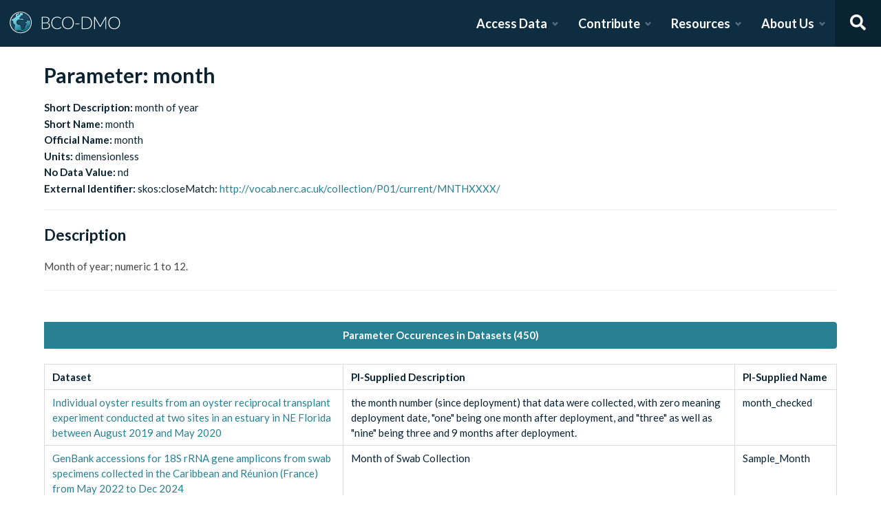

--- FILE ---
content_type: text/html; charset=utf-8
request_url: https://www.bco-dmo.org/parameter/1115
body_size: 45073
content:
<!DOCTYPE html><html lang="en"><head><meta charSet="utf-8"/><meta name="viewport" content="width=device-width, initial-scale=1"/><link rel="stylesheet" href="/_next/static/css/25b5ac988b69c4a6.css" data-precedence="next"/><link rel="stylesheet" href="/_next/static/css/a6f84c82ce130fad.css" data-precedence="next"/><link rel="stylesheet" href="/_next/static/css/f7ce5ed47d891399.css" data-precedence="next"/><link rel="stylesheet" href="/_next/static/css/f07ed7640274cbc5.css" data-precedence="next"/><link rel="preload" as="script" fetchPriority="low" href="/_next/static/chunks/webpack-5382653e40c9a8f3.js"/><script src="/_next/static/chunks/fd9d1056-34d751d67132bf3a.js" async=""></script><script src="/_next/static/chunks/2117-21e2f12718bb9cac.js" async=""></script><script src="/_next/static/chunks/main-app-be3d940aef6bd3eb.js" async=""></script><script src="/_next/static/chunks/e2799680-541c871d8bafd680.js" async=""></script><script src="/_next/static/chunks/4035-187f68ca241c9922.js" async=""></script><script src="/_next/static/chunks/7648-d75ba5d0281a849f.js" async=""></script><script src="/_next/static/chunks/5878-fa6e9cb918178805.js" async=""></script><script src="/_next/static/chunks/2653-025c4acf74a5af6c.js" async=""></script><script src="/_next/static/chunks/7444-45f95fb6f94ba99a.js" async=""></script><script src="/_next/static/chunks/9915-e1bb5e66a3f1de7e.js" async=""></script><script src="/_next/static/chunks/app/layout-a9914bbac58d98e3.js" async=""></script><link rel="preload" href="https://www.googletagmanager.com/gtag/js?id=G-7736ZYQVCG" as="script"/><title>BCO-DMO</title><meta name="description" content="The BCO-DMO resource catalog offers free and open access to publicly funded research products whose field of study are biological and chemical oceanography."/><script src="/_next/static/chunks/polyfills-42372ed130431b0a.js" noModule=""></script></head><body><nav id="header" class="navbar"><div class="navbar-brand"><a class="navbar-item" href="/"><img alt="BCO-DMO Logo" loading="lazy" width="164.033" height="41.25" decoding="async" data-nimg="1" style="color:transparent" src="/BCO-DMO-LogoNew.svg"/></a><a class="navbar-burger burger " role="button" data-target="navbar"><span></span><span></span><span></span></a></div><div id="navbar" class="navbar-menu "><div class="navbar-end"><div id="AccessDataDropdown" class="navbar-item has-dropdown "><a class="navbar-link">Access Data</a><div class="navbar-dropdown"><div class="navbar-dropdown-content"><div class="navbar-dropdown-wrap"><div class="navbar-dropdown-label"><strong><svg aria-hidden="true" focusable="false" data-prefix="fas" data-icon="database" class="svg-inline--fa fa-database fa-w-14 " role="img" xmlns="http://www.w3.org/2000/svg" viewBox="0 0 448 512"><path fill="currentColor" d="M448 73.143v45.714C448 159.143 347.667 192 224 192S0 159.143 0 118.857V73.143C0 32.857 100.333 0 224 0s224 32.857 224 73.143zM448 176v102.857C448 319.143 347.667 352 224 352S0 319.143 0 278.857V176c48.125 33.143 136.208 48.572 224 48.572S399.874 209.143 448 176zm0 160v102.857C448 479.143 347.667 512 224 512S0 479.143 0 438.857V336c48.125 33.143 136.208 48.572 224 48.572S399.874 369.143 448 336z"></path></svg></strong><span>ACCESS DATA</span></div><ul class="menu-list"><li class="is-primary"><a href="/search/dataset"><svg aria-hidden="true" focusable="false" data-prefix="fas" data-icon="search" class="svg-inline--fa fa-search fa-w-16 margin-right-1" role="img" xmlns="http://www.w3.org/2000/svg" viewBox="0 0 512 512"><path fill="currentColor" d="M505 442.7L405.3 343c-4.5-4.5-10.6-7-17-7H372c27.6-35.3 44-79.7 44-128C416 93.1 322.9 0 208 0S0 93.1 0 208s93.1 208 208 208c48.3 0 92.7-16.4 128-44v16.3c0 6.4 2.5 12.5 7 17l99.7 99.7c9.4 9.4 24.6 9.4 33.9 0l28.3-28.3c9.4-9.4 9.4-24.6.1-34zM208 336c-70.7 0-128-57.2-128-128 0-70.7 57.2-128 128-128 70.7 0 128 57.2 128 128 0 70.7-57.2 128-128 128z"></path></svg> <!-- -->Dataset Search</a></li><li><div class="nested dropdown is-hoverable"><div class="dropdown-trigger"><a><svg aria-hidden="true" focusable="false" data-prefix="fas" data-icon="database" class="svg-inline--fa fa-database fa-w-14 margin-right-1" role="img" xmlns="http://www.w3.org/2000/svg" viewBox="0 0 448 512"><path fill="currentColor" d="M448 73.143v45.714C448 159.143 347.667 192 224 192S0 159.143 0 118.857V73.143C0 32.857 100.333 0 224 0s224 32.857 224 73.143zM448 176v102.857C448 319.143 347.667 352 224 352S0 319.143 0 278.857V176c48.125 33.143 136.208 48.572 224 48.572S399.874 209.143 448 176zm0 160v102.857C448 479.143 347.667 512 224 512S0 479.143 0 438.857V336c48.125 33.143 136.208 48.572 224 48.572S399.874 369.143 448 336z"></path></svg> <!-- -->Browse Catalog<!-- --> <svg aria-hidden="true" focusable="false" data-prefix="fas" data-icon="angle-right" class="svg-inline--fa fa-angle-right fa-w-8 " role="img" xmlns="http://www.w3.org/2000/svg" viewBox="0 0 256 512"><path fill="currentColor" d="M224.3 273l-136 136c-9.4 9.4-24.6 9.4-33.9 0l-22.6-22.6c-9.4-9.4-9.4-24.6 0-33.9l96.4-96.4-96.4-96.4c-9.4-9.4-9.4-24.6 0-33.9L54.3 103c9.4-9.4 24.6-9.4 33.9 0l136 136c9.5 9.4 9.5 24.6.1 34z"></path></svg></a></div><div class="dropdown-menu dropdown-menu-long" id="dropdown-menu"><div class="dropdown-content"><a class="dropdown-item" href="/search/dataset">Datasets</a><a class="dropdown-item" href="/search/deployment">Deployments</a><a class="dropdown-item" href="/search/project">Projects</a><a class="dropdown-item" href="/search/program">Programs</a><a class="dropdown-item" href="/search/instrument">Instruments</a><a class="dropdown-item" href="/search/people">People</a><a class="dropdown-item" href="/search/parameter">Parameters</a><a class="dropdown-item" href="/search/award">Awards</a><a class="dropdown-item" href="/search/platform">Platforms</a><a class="dropdown-item" href="/search/publication">Related Publications</a><a class="dropdown-item" href="/search/affiliation">Affiliations</a><a class="dropdown-item" href="/search/funding">Funding</a></div></div></div></li><li class="is-primary"><a href="/how-to/access-and-reuse/database-search"><svg aria-hidden="true" focusable="false" data-prefix="fas" data-icon="info-circle" class="svg-inline--fa fa-info-circle fa-w-16 margin-right-1" role="img" xmlns="http://www.w3.org/2000/svg" viewBox="0 0 512 512"><path fill="currentColor" d="M256 8C119.043 8 8 119.083 8 256c0 136.997 111.043 248 248 248s248-111.003 248-248C504 119.083 392.957 8 256 8zm0 110c23.196 0 42 18.804 42 42s-18.804 42-42 42-42-18.804-42-42 18.804-42 42-42zm56 254c0 6.627-5.373 12-12 12h-88c-6.627 0-12-5.373-12-12v-24c0-6.627 5.373-12 12-12h12v-64h-12c-6.627 0-12-5.373-12-12v-24c0-6.627 5.373-12 12-12h64c6.627 0 12 5.373 12 12v100h12c6.627 0 12 5.373 12 12v24z"></path></svg> <span>Data Access Help</span></a></li></ul></div></div></div></div><div id="ContributeDataDropdown" class="navbar-item has-dropdown "><a class="navbar-link">Contribute</a><div class="navbar-dropdown"><div class="navbar-dropdown-content"><div class="navbar-dropdown-wrap"><div class="navbar-dropdown-label"><strong><svg aria-hidden="true" focusable="false" data-prefix="fas" data-icon="cloud-upload-alt" class="svg-inline--fa fa-cloud-upload-alt fa-w-20 " role="img" xmlns="http://www.w3.org/2000/svg" viewBox="0 0 640 512"><path fill="currentColor" d="M537.6 226.6c4.1-10.7 6.4-22.4 6.4-34.6 0-53-43-96-96-96-19.7 0-38.1 6-53.3 16.2C367 64.2 315.3 32 256 32c-88.4 0-160 71.6-160 160 0 2.7.1 5.4.2 8.1C40.2 219.8 0 273.2 0 336c0 79.5 64.5 144 144 144h368c70.7 0 128-57.3 128-128 0-61.9-44-113.6-102.4-125.4zM393.4 288H328v112c0 8.8-7.2 16-16 16h-48c-8.8 0-16-7.2-16-16V288h-65.4c-14.3 0-21.4-17.2-11.3-27.3l105.4-105.4c6.2-6.2 16.4-6.2 22.6 0l105.4 105.4c10.1 10.1 2.9 27.3-11.3 27.3z"></path></svg></strong><span>SUBMIT DATA</span></div><ul class="menu-list"><li><a href="https://submit.bco-dmo.org/welcome"><svg aria-hidden="true" focusable="false" data-prefix="fas" data-icon="folder-open" class="svg-inline--fa fa-folder-open fa-w-18 margin-right-1" role="img" xmlns="http://www.w3.org/2000/svg" viewBox="0 0 576 512"><path fill="currentColor" d="M572.694 292.093L500.27 416.248A63.997 63.997 0 0 1 444.989 448H45.025c-18.523 0-30.064-20.093-20.731-36.093l72.424-124.155A64 64 0 0 1 152 256h399.964c18.523 0 30.064 20.093 20.73 36.093zM152 224h328v-48c0-26.51-21.49-48-48-48H272l-64-64H48C21.49 64 0 85.49 0 112v278.046l69.077-118.418C86.214 242.25 117.989 224 152 224z"></path></svg>Register Your Project</a></li><li><a href="https://submit.bco-dmo.org/welcome"><svg aria-hidden="true" focusable="false" data-prefix="fas" data-icon="cloud-upload-alt" class="svg-inline--fa fa-cloud-upload-alt fa-w-20 margin-right-1" role="img" xmlns="http://www.w3.org/2000/svg" viewBox="0 0 640 512"><path fill="currentColor" d="M537.6 226.6c4.1-10.7 6.4-22.4 6.4-34.6 0-53-43-96-96-96-19.7 0-38.1 6-53.3 16.2C367 64.2 315.3 32 256 32c-88.4 0-160 71.6-160 160 0 2.7.1 5.4.2 8.1C40.2 219.8 0 273.2 0 336c0 79.5 64.5 144 144 144h368c70.7 0 128-57.3 128-128 0-61.9-44-113.6-102.4-125.4zM393.4 288H328v112c0 8.8-7.2 16-16 16h-48c-8.8 0-16-7.2-16-16V288h-65.4c-14.3 0-21.4-17.2-11.3-27.3l105.4-105.4c6.2-6.2 16.4-6.2 22.6 0l105.4 105.4c10.1 10.1 2.9 27.3-11.3 27.3z"></path></svg>Submit Data<!-- --> </a></li><li class="is-primary"><a href="/how-to/contribute"><span>Contribute Help</span><small>Data Submission Guidelines</small></a></li></ul></div></div></div></div><div id="ResourcesDropdown" class="navbar-item has-dropdown "><a class="navbar-link">Resources</a><div class="navbar-dropdown"><div class="navbar-dropdown-content"><div class="navbar-dropdown-wrap"><div class="navbar-dropdown-label"><strong><svg aria-hidden="true" focusable="false" data-prefix="fas" data-icon="book" class="svg-inline--fa fa-book fa-w-14 " role="img" xmlns="http://www.w3.org/2000/svg" viewBox="0 0 448 512"><path fill="currentColor" d="M448 360V24c0-13.3-10.7-24-24-24H96C43 0 0 43 0 96v320c0 53 43 96 96 96h328c13.3 0 24-10.7 24-24v-16c0-7.5-3.5-14.3-8.9-18.7-4.2-15.4-4.2-59.3 0-74.7 5.4-4.3 8.9-11.1 8.9-18.6zM128 134c0-3.3 2.7-6 6-6h212c3.3 0 6 2.7 6 6v20c0 3.3-2.7 6-6 6H134c-3.3 0-6-2.7-6-6v-20zm0 64c0-3.3 2.7-6 6-6h212c3.3 0 6 2.7 6 6v20c0 3.3-2.7 6-6 6H134c-3.3 0-6-2.7-6-6v-20zm253.4 250H96c-17.7 0-32-14.3-32-32 0-17.6 14.4-32 32-32h285.4c-1.9 17.1-1.9 46.9 0 64z"></path></svg></strong><span>RESOURCES</span></div><ul class="menu-list"><li class="is-primary"><a href="/how-to/prepare/data_management_plan">Data Management Plan</a></li><li class="is-primary"><a href="/how-to/prepare"><span>Prepare</span><small>General and topic specific data guidance</small></a></li><li><a href="/how-to/education-and-training">Education <!-- -->&amp;<!-- --> Training</a></li><li><a href="/how-to/frequently-asked-questions-faqs">FAQs</a></li><li><a href="/how-to">Documentation</a></li></ul></div></div></div></div><div id="AboutDropdown" class="navbar-item has-dropdown "><a class="navbar-link">About Us</a><div class="navbar-dropdown"><div class="navbar-dropdown-content"><div class="navbar-dropdown-wrap"><div class="navbar-dropdown-label"><strong><svg aria-hidden="true" focusable="false" data-prefix="fas" data-icon="info-circle" class="svg-inline--fa fa-info-circle fa-w-16 " role="img" xmlns="http://www.w3.org/2000/svg" viewBox="0 0 512 512"><path fill="currentColor" d="M256 8C119.043 8 8 119.083 8 256c0 136.997 111.043 248 248 248s248-111.003 248-248C504 119.083 392.957 8 256 8zm0 110c23.196 0 42 18.804 42 42s-18.804 42-42 42-42-18.804-42-42 18.804-42 42-42zm56 254c0 6.627-5.373 12-12 12h-88c-6.627 0-12-5.373-12-12v-24c0-6.627 5.373-12 12-12h12v-64h-12c-6.627 0-12-5.373-12-12v-24c0-6.627 5.373-12 12-12h64c6.627 0 12 5.373 12 12v100h12c6.627 0 12 5.373 12 12v24z"></path></svg></strong><span>ABOUT US</span></div><ul class="menu-list"><li><a target="_blank" rel="nopener noreferrer" href="https://blog.bco-dmo.org/">Blog</a></li><li><a href="/about">About BCO-DMO</a></li><li><a href="/team">Meet the Team</a></li><li><a href="/policies">Policies</a></li></ul></div></div></div></div><a class="navbar-item navbar-item-icon toggle-search"><svg aria-hidden="true" focusable="false" data-prefix="fas" data-icon="search" class="svg-inline--fa fa-search fa-w-16 " role="img" xmlns="http://www.w3.org/2000/svg" viewBox="0 0 512 512" style="margin:0 auto"><path fill="currentColor" d="M505 442.7L405.3 343c-4.5-4.5-10.6-7-17-7H372c27.6-35.3 44-79.7 44-128C416 93.1 322.9 0 208 0S0 93.1 0 208s93.1 208 208 208c48.3 0 92.7-16.4 128-44v16.3c0 6.4 2.5 12.5 7 17l99.7 99.7c9.4 9.4 24.6 9.4 33.9 0l28.3-28.3c9.4-9.4 9.4-24.6.1-34zM208 336c-70.7 0-128-57.2-128-128 0-70.7 57.2-128 128-128 70.7 0 128 57.2 128 128 0 70.7-57.2 128-128 128z"></path></svg></a><div class="navbar-search is-hidden"><div class="search-group"><input autofocus="" class="input" type="search" placeholder="Search all of BCO-DMO..." aria-label="Input for searching all of BCO-DMO" value=""/><button class="button is-primary" aria-label="Search all content"><svg aria-hidden="true" focusable="false" data-prefix="fas" data-icon="search" class="svg-inline--fa fa-search fa-w-16 " role="img" xmlns="http://www.w3.org/2000/svg" viewBox="0 0 512 512" style="margin:0 auto"><path fill="currentColor" d="M505 442.7L405.3 343c-4.5-4.5-10.6-7-17-7H372c27.6-35.3 44-79.7 44-128C416 93.1 322.9 0 208 0S0 93.1 0 208s93.1 208 208 208c48.3 0 92.7-16.4 128-44v16.3c0 6.4 2.5 12.5 7 17l99.7 99.7c9.4 9.4 24.6 9.4 33.9 0l28.3-28.3c9.4-9.4 9.4-24.6.1-34zM208 336c-70.7 0-128-57.2-128-128 0-70.7 57.2-128 128-128 70.7 0 128 57.2 128 128 0 70.7-57.2 128-128 128z"></path></svg></button></div></div></div></div></nav><!--$--><style>
          #nprogress {
            pointer-events: none;
          }

          #nprogress .bar {
            background: #278193;

            position: fixed;
            z-index: 1031;
            top: 0;
            left: 0;

            width: 100%;
            height: 4px;
          }

          /* Fancy blur effect */
          #nprogress .peg {
            display: block;
            position: absolute;
            right: 0px;
            width: 100px;
            height: 100%;
            box-shadow: 0 0 10px #278193, 0 0 5px #278193;
            opacity: 1.0;

            -webkit-transform: rotate(3deg) translate(0px, -4px);
                -ms-transform: rotate(3deg) translate(0px, -4px);
                    transform: rotate(3deg) translate(0px, -4px);
          }

          /* Remove these to get rid of the spinner */
          #nprogress .spinner {
            display: block;
            position: fixed;
            z-index: 1031;
            top: 15px;
            right: 15px;
          }

          #nprogress .spinner-icon {
            width: 18px;
            height: 18px;
            box-sizing: border-box;

            border: solid 2px transparent;
            border-top-color: #278193;
            border-left-color: #278193;
            border-radius: 50%;

            -webkit-animation: nprogress-spinner 400ms linear infinite;
                    animation: nprogress-spinner 400ms linear infinite;
          }

          .nprogress-custom-parent {
            overflow: hidden;
            position: relative;
          }

          .nprogress-custom-parent #nprogress .spinner,
          .nprogress-custom-parent #nprogress .bar {
            position: absolute;
          }

          @-webkit-keyframes nprogress-spinner {
            0%   { -webkit-transform: rotate(0deg); }
            100% { -webkit-transform: rotate(360deg); }
          }
          @keyframes nprogress-spinner {
            0%   { transform: rotate(0deg); }
            100% { transform: rotate(360deg); }
          }
        </style><!--/$--><div id="body"><!--$--> <!--/$--><div id="bodyLoading" style="display:none"><div class="page-loader-wrapper"><span class="loader is-size-5"></span><div class="fade-in-text-wrapper is-size-4"><span class="fade-in-text fade-in-text-1-5">Loading...</span><span class="fade-in-text fade-in-text-5-10">Still loading...</span><span class="fade-in-text fade-in-text-10">Hang on... This is taking longer than expected!</span></div></div></div><div id="bodyContent"><!--$?--><template id="B:0"></template><div class="page-loader-wrapper"><span class="loader is-size-5"></span><div class="fade-in-text-wrapper is-size-4"><span class="fade-in-text fade-in-text-1-5">Loading...</span><span class="fade-in-text fade-in-text-5-10">Still loading...</span><span class="fade-in-text fade-in-text-10">Hang on... This is taking longer than expected!</span></div></div><!--/$--></div></div><footer id="footer" class="footer"><div class="container"><div class="columns"><div class="column"><h4>Access Data</h4><ul><li><a href="/search/dataset">Dataset Search</a></li><li><a href="/search/dataset">Browse all Data</a></li><li><a href="/how-to/access-and-reuse/database-search">Access Data Help</a></li><li><a href="/how-to/access-and-reuse/bco-dmo-api">BCO-DMO API</a></li></ul></div><div class="column"><h4>Submit Data</h4><ul><li><a href="https://submit.bco-dmo.org/welcome">Submit Data</a></li><li><a href="https://submit.bco-dmo.org/welcome">Register your Project</a></li><li><a href="/how-to/prepare">Prepare</a></li><li><a href="/how-to/contribute">Submission Help</a></li></ul></div><div class="column"><h4>About Us</h4><ul><li><a href="/about">About BCO-DMO</a></li><li><a href="/team">Meet the Team</a></li><li><a href="/policies">Policies</a></li><li><a href="/products">Products</a></li></ul></div><div class="column"><h4>Resources</h4><ul><li><a href="/how-to/education-and-training">Education &amp; Training</a></li><li><a href="/how-to">Documentation</a></li><li><a href="/how-to/frequently-asked-questions-faqs">FAQs</a></li></ul></div></div></div></footer><div class="footer-bar"><div class="container"><div class="columns"><div class="column"><img alt="NSF Logo" loading="lazy" width="60" height="60" decoding="async" data-nimg="1" style="color:transparent" srcSet="/_next/image?url=%2FNSF-Logo.png&amp;w=64&amp;q=75 1x, /_next/image?url=%2FNSF-Logo.png&amp;w=128&amp;q=75 2x" src="/_next/image?url=%2FNSF-Logo.png&amp;w=128&amp;q=75"/><span>©2020 Biological and Chemical Oceanography Data Management Office.<br/>Funded by the U.S. National Science Foundation</span></div></div></div></div><script src="/_next/static/chunks/webpack-5382653e40c9a8f3.js" async=""></script><script>(self.__next_f=self.__next_f||[]).push([0]);self.__next_f.push([2,null])</script><script>self.__next_f.push([1,"1:HL[\"/_next/static/css/25b5ac988b69c4a6.css\",\"style\"]\n2:HL[\"/_next/static/css/a6f84c82ce130fad.css\",\"style\"]\n3:HL[\"/_next/static/css/f7ce5ed47d891399.css\",\"style\"]\n4:HL[\"/_next/static/css/f07ed7640274cbc5.css\",\"style\"]\n"])</script><script>self.__next_f.push([1,"5:I[12846,[],\"\"]\n8:I[4707,[],\"\"]\na:I[36423,[],\"\"]\nd:I[61060,[],\"\"]\n9:[\"id\",\"1115\",\"d\"]\ne:[]\n"])</script><script>self.__next_f.push([1,"0:[\"$\",\"$L5\",null,{\"buildId\":\"8FlTxR7iyzmLRJnd9G0wX\",\"assetPrefix\":\"\",\"urlParts\":[\"\",\"parameter\",\"1115\"],\"initialTree\":[\"\",{\"children\":[\"parameter\",{\"children\":[[\"id\",\"1115\",\"d\"],{\"children\":[\"__PAGE__\",{}]}]}]},\"$undefined\",\"$undefined\",true],\"initialSeedData\":[\"\",{\"children\":[\"parameter\",{\"children\":[[\"id\",\"1115\",\"d\"],{\"children\":[\"__PAGE__\",{},[[\"$L6\",\"$L7\",null],null],null]},[null,[\"$\",\"$L8\",null,{\"parallelRouterKey\":\"children\",\"segmentPath\":[\"children\",\"parameter\",\"children\",\"$9\",\"children\"],\"error\":\"$undefined\",\"errorStyles\":\"$undefined\",\"errorScripts\":\"$undefined\",\"template\":[\"$\",\"$La\",null,{}],\"templateStyles\":\"$undefined\",\"templateScripts\":\"$undefined\",\"notFound\":\"$undefined\",\"notFoundStyles\":\"$undefined\"}]],null]},[null,[\"$\",\"$L8\",null,{\"parallelRouterKey\":\"children\",\"segmentPath\":[\"children\",\"parameter\",\"children\"],\"error\":\"$undefined\",\"errorStyles\":\"$undefined\",\"errorScripts\":\"$undefined\",\"template\":[\"$\",\"$La\",null,{}],\"templateStyles\":\"$undefined\",\"templateScripts\":\"$undefined\",\"notFound\":\"$undefined\",\"notFoundStyles\":\"$undefined\"}]],null]},[[[[\"$\",\"link\",\"0\",{\"rel\":\"stylesheet\",\"href\":\"/_next/static/css/25b5ac988b69c4a6.css\",\"precedence\":\"next\",\"crossOrigin\":\"$undefined\"}],[\"$\",\"link\",\"1\",{\"rel\":\"stylesheet\",\"href\":\"/_next/static/css/a6f84c82ce130fad.css\",\"precedence\":\"next\",\"crossOrigin\":\"$undefined\"}],[\"$\",\"link\",\"2\",{\"rel\":\"stylesheet\",\"href\":\"/_next/static/css/f7ce5ed47d891399.css\",\"precedence\":\"next\",\"crossOrigin\":\"$undefined\"}],[\"$\",\"link\",\"3\",{\"rel\":\"stylesheet\",\"href\":\"/_next/static/css/f07ed7640274cbc5.css\",\"precedence\":\"next\",\"crossOrigin\":\"$undefined\"}]],\"$Lb\"],null],[[\"$\",\"div\",null,{\"className\":\"page-loader-wrapper\",\"children\":[[\"$\",\"span\",null,{\"className\":\"loader is-size-5\"}],[\"$\",\"div\",null,{\"className\":\"fade-in-text-wrapper is-size-4\",\"children\":[[\"$\",\"span\",null,{\"className\":\"fade-in-text fade-in-text-1-5\",\"children\":\"Loading...\"}],[\"$\",\"span\",null,{\"className\":\"fade-in-text fade-in-text-5-10\",\"children\":\"Still loading...\"}],[\"$\",\"span\",null,{\"className\":\"fade-in-text fade-in-text-10\",\"children\":\"Hang on... This is taking longer than expected!\"}]]}]]}],[],[]]],\"couldBeIntercepted\":false,\"initialHead\":[null,\"$Lc\"],\"globalErrorComponent\":\"$d\",\"missingSlots\":\"$We\"}]\n"])</script><script>self.__next_f.push([1,"f:I[88291,[\"4439\",\"static/chunks/e2799680-541c871d8bafd680.js\",\"4035\",\"static/chunks/4035-187f68ca241c9922.js\",\"7648\",\"static/chunks/7648-d75ba5d0281a849f.js\",\"5878\",\"static/chunks/5878-fa6e9cb918178805.js\",\"2653\",\"static/chunks/2653-025c4acf74a5af6c.js\",\"7444\",\"static/chunks/7444-45f95fb6f94ba99a.js\",\"9915\",\"static/chunks/9915-e1bb5e66a3f1de7e.js\",\"3185\",\"static/chunks/app/layout-a9914bbac58d98e3.js\"],\"Analytics\"]\n10:I[78075,[\"4439\",\"static/chunks/e2799680-541c871d8bafd680.js\",\"4035\",\"static/chunks/4035-187f68ca241c9922.js\",\"7648\",\"static/chunks/7648-d75ba5d0281a849f.js\",\"5878\",\"static/chunks/5878-fa6e9cb918178805.js\",\"2653\",\"static/chunks/2653-025c4acf74a5af6c.js\",\"7444\",\"static/chunks/7444-45f95fb6f94ba99a.js\",\"9915\",\"static/chunks/9915-e1bb5e66a3f1de7e.js\",\"3185\",\"static/chunks/app/layout-a9914bbac58d98e3.js\"],\"default\"]\n11:I[14888,[\"4439\",\"static/chunks/e2799680-541c871d8bafd680.js\",\"4035\",\"static/chunks/4035-187f68ca241c9922.js\",\"7648\",\"static/chunks/7648-d75ba5d0281a849f.js\",\"5878\",\"static/chunks/5878-fa6e9cb918178805.js\",\"2653\",\"static/chunks/2653-025c4acf74a5af6c.js\",\"7444\",\"static/chunks/7444-45f95fb6f94ba99a.js\",\"9915\",\"static/chunks/9915-e1bb5e66a3f1de7e.js\",\"3185\",\"static/chunks/app/layout-a9914bbac58d98e3.js\"],\"GoogleAnalytics\"]\nc:[[\"$\",\"meta\",\"0\",{\"name\":\"viewport\",\"content\":\"width=device-width, initial-scale=1\"}],[\"$\",\"meta\",\"1\",{\"charSet\":\"utf-8\"}],[\"$\",\"title\",\"2\",{\"children\":\"BCO-DMO\"}],[\"$\",\"meta\",\"3\",{\"name\":\"description\",\"content\":\"The BCO-DMO resource catalog offers free and open access to publicly funded research products whose field of study are biological and chemical oceanography.\"}]]\n6:null\nb:[\"$\",\"html\",null,{\"lang\":\"en\",\"children\":[[\"$\",\"body\",null,{\"children\":[[\"$\",\"$Lf\",null,{}],[\"$\",\"$L10\",null,{\"user\":{\"expires_at\":0,\"orcid\":\"\",\"name\":\"\",\"safeList\":false,\"error\":\"Missing user cookie.\"},\"alerts\":[],\"children\":[\"$\",\"$L8\",null,{\"parallelRouterKey\":\"children\",\"segmentPath\":[\"children\"],\"error\":\"$undefined\",\"errorStyles\":\"$undefined\",\"errorScripts\":\"$undefined\",\"template\":[\"$\",\"$La\",n"])</script><script>self.__next_f.push([1,"ull,{}],\"templateStyles\":\"$undefined\",\"templateScripts\":\"$undefined\",\"notFound\":[[\"$\",\"title\",null,{\"children\":\"404: This page could not be found.\"}],[\"$\",\"div\",null,{\"style\":{\"fontFamily\":\"system-ui,\\\"Segoe UI\\\",Roboto,Helvetica,Arial,sans-serif,\\\"Apple Color Emoji\\\",\\\"Segoe UI Emoji\\\"\",\"height\":\"100vh\",\"textAlign\":\"center\",\"display\":\"flex\",\"flexDirection\":\"column\",\"alignItems\":\"center\",\"justifyContent\":\"center\"},\"children\":[\"$\",\"div\",null,{\"children\":[[\"$\",\"style\",null,{\"dangerouslySetInnerHTML\":{\"__html\":\"body{color:#000;background:#fff;margin:0}.next-error-h1{border-right:1px solid rgba(0,0,0,.3)}@media (prefers-color-scheme:dark){body{color:#fff;background:#000}.next-error-h1{border-right:1px solid rgba(255,255,255,.3)}}\"}}],[\"$\",\"h1\",null,{\"className\":\"next-error-h1\",\"style\":{\"display\":\"inline-block\",\"margin\":\"0 20px 0 0\",\"padding\":\"0 23px 0 0\",\"fontSize\":24,\"fontWeight\":500,\"verticalAlign\":\"top\",\"lineHeight\":\"49px\"},\"children\":\"404\"}],[\"$\",\"div\",null,{\"style\":{\"display\":\"inline-block\"},\"children\":[\"$\",\"h2\",null,{\"style\":{\"fontSize\":14,\"fontWeight\":400,\"lineHeight\":\"49px\",\"margin\":0},\"children\":\"This page could not be found.\"}]}]]}]}]],\"notFoundStyles\":[]}]}]]}],[\"$\",\"$L11\",null,{\"gaId\":\"G-7736ZYQVCG\"}]]}]\n"])</script><script>self.__next_f.push([1,"12:I[9629,[\"4439\",\"static/chunks/e2799680-541c871d8bafd680.js\",\"4035\",\"static/chunks/4035-187f68ca241c9922.js\",\"7648\",\"static/chunks/7648-d75ba5d0281a849f.js\",\"9110\",\"static/chunks/9110-d6c4c433ca4266da.js\",\"6595\",\"static/chunks/app/parameter/%5Bid%5D/page-f914bd8f0bffa979.js\"],\"default\"]\n"])</script><script>self.__next_f.push([1,"7:[\"$\",\"$L12\",null,{\"parameter\":{\"id\":\"1115\",\"official_name\":\"month\",\"description\":\"\u003cp\u003eMonth of year; numeric 1 to 12.\u003c/p\u003e\\r\\n\",\"short_name\":\"month\",\"short_desc\":\"month of year\",\"is_deprecated\":false,\"no_data_value\":\"nd\",\"units\":\"dimensionless\",\"obsoleted_by_param_name\":\"\",\"obsoleted_by_param_id\":\"\",\"matches\":[{\"match_label\":\"skos:closeMatch\",\"match_uri\":\"http://vocab.nerc.ac.uk/collection/P01/current/MNTHXXXX/\"}],\"datasets\":[{\"dataset_brief_desc\":\"\",\"dataset_short_name\":\"(DRAFT) Individual oyster results from reciprocal transplant experiment\",\"dataset_title\":\"Individual oyster results from an oyster reciprocal transplant experiment conducted at two sites in an estuary in NE Florida between August 2019 and May 2020\",\"dataset_id\":\"880691\",\"pi_supplied_parameter_names\":\"month_checked\",\"pi_supplied_parameter_descs\":\"the month number (since deployment) that data were collected, with zero meaning deployment date, \\\"one\\\" being one month after deployment, and \\\"three\\\" as well as \\\"nine\\\" being three and 9 months after deployment.\\n\"},{\"dataset_brief_desc\":\"18S rRNA Gene Amplicons from Swabs\",\"dataset_short_name\":\"18S rRNA Gene Amplicons from Swabs\",\"dataset_title\":\"GenBank accessions for 18S rRNA gene amplicons from swab specimens collected in the Caribbean and Réunion (France) from May 2022 to Dec 2024\",\"dataset_id\":\"985574\",\"pi_supplied_parameter_names\":\"Sample_Month\",\"pi_supplied_parameter_descs\":\"Month of Swab Collection\\n\"},{\"dataset_brief_desc\":\"Bottom water measurements from the North Gulf of Mexico.\",\"dataset_short_name\":\"2006-2017_summer_bottom_GoM\",\"dataset_title\":\"DIC, TA, calculated pH and carbonate saturation state in the summer bottom water in North Gulf of Mexico from 2006 to 2017\",\"dataset_id\":\"818773\",\"pi_supplied_parameter_names\":\"Month\",\"pi_supplied_parameter_descs\":\"Sampling month\\n\"},{\"dataset_brief_desc\":\"2014 NOAA Seamap Cruise Stations\",\"dataset_short_name\":\"2014 NOAA Seamap Cruise Stations\",\"dataset_title\":\"2014 NOAA Seamap Cruise Stations\",\"dataset_id\":\"565679\",\"pi_supplied_parameter_names\":\"Month\",\"pi_supplied_parameter_descs\":\"Month of recording (name)\\n\"},{\"dataset_brief_desc\":\"Site and sampling information, infected host and dinospore count data.\",\"dataset_short_name\":\"2018 Salt Pond\",\"dataset_title\":\"Environmental observations and infected host and dinospore counts in Salt Pond, Falmouth, Massachusetts, USA from 2018 through 2019\",\"dataset_id\":\"805612\",\"pi_supplied_parameter_names\":\"Month\",\"pi_supplied_parameter_descs\":\"Month of sample as text\\n\"},{\"dataset_brief_desc\":\"All 234Th measurements made during this study\",\"dataset_short_name\":\"234Th\",\"dataset_title\":\"All 234Th measurements made during this study, collected on  R/V Yellowfin cruises to the San Pedro Ocean Time-series (SPOT) in 2013 and 2014\",\"dataset_id\":\"685074\",\"pi_supplied_parameter_names\":\"month\",\"pi_supplied_parameter_descs\":\"2-digit month\\n\"},{\"dataset_brief_desc\":\"All 234Th data pertaining to the upwelling velocity calculations\",\"dataset_short_name\":\"234Th Upwelling\",\"dataset_title\":\"All 234Th data pertaining to the upwelling velocity calculations from R/V Yellowfin cruises to the San Pedro Ocean Time-series (SPOT) in 2013 and 2014\",\"dataset_id\":\"685297\",\"pi_supplied_parameter_names\":\"month\",\"pi_supplied_parameter_descs\":\"2-digit month\\n\"},{\"dataset_brief_desc\":\"All 7Be data pertaining to upwelling velocity calculations\",\"dataset_short_name\":\"7Be\",\"dataset_title\":\" All 7Be data pertaining to upwelling velocity calculations from R/V Yellowfin cruises to the San Pedro Ocean Time-series (SPOT) in 2013 and 2014\",\"dataset_id\":\"685147\",\"pi_supplied_parameter_names\":\"month\",\"pi_supplied_parameter_descs\":\"2-digit month\\n\"},{\"dataset_brief_desc\":\"Percent growth and tissue mortality of corals in experimental plots\",\"dataset_short_name\":\"9 Species Experiment (Months 3 and 7)\",\"dataset_title\":\"Percent growth and tissue mortality of corals in experimental plots on Fringing reef (Coral Biodiversity project)\",\"dataset_id\":\"867137\",\"pi_supplied_parameter_names\":\"Experiment_month\",\"pi_supplied_parameter_descs\":\"Month of growth and tissue mortality assessment.\\n\"},{\"dataset_brief_desc\":\"Egg fatty acid concentration of A. pisonii from three habitats\",\"dataset_short_name\":\"A. pisonii: egg fatty acids\",\"dataset_title\":\"Fatty acid concentration extracted from A. pisonii eggs from three habitats along the Florida eastern coast, 2016\",\"dataset_id\":\"741219\",\"pi_supplied_parameter_names\":\"Month\",\"pi_supplied_parameter_descs\":\"Number of month (1-12) that crab was collected\\n\"},{\"dataset_brief_desc\":\"Survey comparing Aratus pisonii reproductive effort in native and novel habitats\",\"dataset_short_name\":\"A. pisonii: reproductive effort\",\"dataset_title\":\"Survey comparing Aratus pisonii reproductive effort in native and novel habitats in South Eastern US mangrove forests during 2013 (Variation in Metabolic Processes project)\",\"dataset_id\":\"639267\",\"pi_supplied_parameter_names\":\"month\",\"pi_supplied_parameter_descs\":\"Month Surveyed (2013)\\n\"},{\"dataset_brief_desc\":\"\",\"dataset_short_name\":\"Acarta tonsa and A. hudsonica seasonal thermal limits (LD50)\",\"dataset_title\":\"Upper thermal limits (LD50) for two common coastal copepods during thermal experiments with individuals collected from Long Island Sound between July 2017 and November 2019\",\"dataset_id\":\"955739\",\"pi_supplied_parameter_names\":\"collection_month\",\"pi_supplied_parameter_descs\":\"collection month\\n\"},{\"dataset_brief_desc\":\"\",\"dataset_short_name\":\"Acartia tonsa thermal limits under different feeding treatments\",\"dataset_title\":\"Individual thermal limit measurements for Acartia tonsa during Critical Thermal Maxima (CTmax) experiments under different feeding treatments with copepods collected from eastern Long Island Sound in July 2020\",\"dataset_id\":\"955733\",\"pi_supplied_parameter_names\":\"experiment_month\",\"pi_supplied_parameter_descs\":\"The month component of the experiment date\\n\"},{\"dataset_brief_desc\":\"Acropora hyacinthus energetics and reproduction\",\"dataset_short_name\":\"Acropora hyacinthus energetics and reproduction\",\"dataset_title\":\"Reproductive histology and energetics in Acropora hyacinthus in response to the 2019 Moorea bleaching event.\",\"dataset_id\":\"876072\",\"pi_supplied_parameter_names\":\"tagged_month\",\"pi_supplied_parameter_descs\":\"month of sample tagging\\n\"},{\"dataset_brief_desc\":\"Moored ADCP data from the Fixed Station cruises of the TRANSPORT program, 2011-2012\",\"dataset_short_name\":\"ADCP - TRANSPORT Fixed Station Moored\",\"dataset_title\":\"Moored ADCP data from the Fixed Station cruises of the TRANSPORT program collected from the R/V Hugh R. Sharp cruises in the Choptank River, Chesapeake Bay during 2011-2012 (TRANSPORT project)\",\"dataset_id\":\"566880\",\"pi_supplied_parameter_names\":\"month\",\"pi_supplied_parameter_descs\":\"Calendar month\\n\"},{\"dataset_brief_desc\":\"ADCP FidalgoBay, July 2017\",\"dataset_short_name\":\"ADCP FidalgoBay - July 2017\",\"dataset_title\":\"Time series of horizontal and vertical current profiles collected from an upward-facing acoustic Doppler current profiler (ADCP) in Fidalgo Bay, WA during July 2017\",\"dataset_id\":\"752803\",\"pi_supplied_parameter_names\":\"month\",\"pi_supplied_parameter_descs\":\"month\\n\"},{\"dataset_brief_desc\":\"\",\"dataset_short_name\":\"AE1910 CTD Bottles\",\"dataset_title\":\"Bottle data from R/V Atlantic Explorer cruise AE1910 during May 2019\",\"dataset_id\":\"774859\",\"pi_supplied_parameter_names\":\"Month\",\"pi_supplied_parameter_descs\":\"One digit month (5 = May)\\n\"},{\"dataset_brief_desc\":\"Algal Habitat Coverage\",\"dataset_short_name\":\"Algal Habitat Coverage\",\"dataset_title\":\"Percent cover of algal habitat types on a by-transect and/or subsample basis recorded during emergent and rapid emergent surveys conducted in the subtidal zone of northern California, Sonoma and Mendocino counties, from 1999 to 2023\",\"dataset_id\":\"929546\",\"pi_supplied_parameter_names\":\"Month\",\"pi_supplied_parameter_descs\":\"Month of the dive survey\\n\"},{\"dataset_brief_desc\":\"Amino acid compound-specific isotope analysis (AA-CSIA) from tissue samples from pelagic fish.\",\"dataset_short_name\":\"Amino Acids\",\"dataset_title\":\"Amino acid compound-specific isotope analysis (AA-CSIA) from tissue samples from pelagic fish from R/V Kilo Moana cruise KM1123 in the north and west of the island of O'ahu in 2011\",\"dataset_id\":\"559181\",\"pi_supplied_parameter_names\":\"month\",\"pi_supplied_parameter_descs\":\"2-digit month of year when the fish samples were collected.\\n\"},{\"dataset_brief_desc\":\"Cholera in Angola\",\"dataset_short_name\":\"Angola weekly cholera incidence at the province level\",\"dataset_title\":\"Angola weekly cholera incidence at the province level collected from 2016-02-13 to 2016-05-29 (Cholera_Disease_Dyn project)\",\"dataset_id\":\"719960\",\"pi_supplied_parameter_names\":\"month_from\",\"pi_supplied_parameter_descs\":\"Starting month of weekly cholera incidence count in format mm\\n\"},{\"dataset_brief_desc\":\"Cholera in Angola\",\"dataset_short_name\":\"Angola weekly cholera incidence at the province level\",\"dataset_title\":\"Angola weekly cholera incidence at the province level collected from 2016-02-13 to 2016-05-29 (Cholera_Disease_Dyn project)\",\"dataset_id\":\"719960\",\"pi_supplied_parameter_names\":\"month_to\",\"pi_supplied_parameter_descs\":\"Ending month of weekly cholera incidence count  in format mm\\n\"},{\"dataset_brief_desc\":\"Antillogorgia americana Branch Variation\",\"dataset_short_name\":\"Antillogorgia americana Branch Variation\",\"dataset_title\":\"Number and size of eggs found in five different branches from a single Antillogorgia americana from a study site in the San Blas Islands, Panama from July 1990 to August 1991\",\"dataset_id\":\"918002\",\"pi_supplied_parameter_names\":\"Month\",\"pi_supplied_parameter_descs\":\"Collection month\\n\"},{\"dataset_brief_desc\":\"Antillogorgia americana Monthly Surveys\",\"dataset_short_name\":\"Antillogorgia americana Monthly Surveys\",\"dataset_title\":\"Number and size of gonads found in monthly samples of Antillogorgia americana colonies at a study site in the San Blas Islands, Panama from July 1990 to August 1991\",\"dataset_id\":\"918010\",\"pi_supplied_parameter_names\":\"Month\",\"pi_supplied_parameter_descs\":\"Collection month\\n\"},{\"dataset_brief_desc\":\"Measurements of nutrient flux and denitrification and DNRA rates in clam aquaculture sediments.\",\"dataset_short_name\":\"Aquaculture N Cycle\",\"dataset_title\":\"Measurements of nutrient flux and denitrification in clam aquaculture sediments.\",\"dataset_id\":\"700800\",\"pi_supplied_parameter_names\":\"month\",\"pi_supplied_parameter_descs\":\"Month that sampling took place\\n\"},{\"dataset_brief_desc\":\"Phytoplankton and nutrients from Northern Arabian Sea, 2009-2011\",\"dataset_short_name\":\"Arabian Sea phytoplankton\",\"dataset_title\":\"Phytoplankton and nutrients from R/V Sagar Kanya, R/V Sagar Sampada SK256, SS263, SS273, SS286 in the N. Arabian Sea from 2009-2011 (Arabian Sea Noctiluca project)\",\"dataset_id\":\"3952\",\"pi_supplied_parameter_names\":\"mon\",\"pi_supplied_parameter_descs\":\"month\\n\"},{\"dataset_brief_desc\":\"ARISA relative abundances (bacterial community structure), San Pedro Channel, 5 depths\",\"dataset_short_name\":\"ARISA relative abundances\",\"dataset_title\":\"ARISA relative abundances (bacterial community structure), San Pedro Channel, 5 depths, 2014 (Bacterial, Archaeal, and Protistan Biodiversity project, Marine Viral Dynamics project)\",\"dataset_id\":\"535915\",\"pi_supplied_parameter_names\":\"month\",\"pi_supplied_parameter_descs\":\"month of sampling\\n\"},{\"dataset_brief_desc\":\"2010 census data at artificial and transplant reefs at Lee Stocking Island, Bahamas.\",\"dataset_short_name\":\"artificial and transplant reef census\",\"dataset_title\":\"Counts of small reef fishes taken by census at artificial and transplant reefs at Lee Stocking Island, Bahamas in 2010 (Lionfish Invasion project)\",\"dataset_id\":\"3954\",\"pi_supplied_parameter_names\":\"month\",\"pi_supplied_parameter_descs\":\"2-digit month of survey.\\n\"},{\"dataset_brief_desc\":\"Assembled metagenome sequences \u003e 500 bp from EPR, Lo'ihi, and control\",\"dataset_short_name\":\"Assembled metagenome sequences \u003e 500 bp\",\"dataset_title\":\"Assembled metagenome sequences collected on the R/V Melville (MGLN10MV) and R/V Atlantis (Alvin AT11-07) cruises in the Loihi Seamount, Hawaiian archipelago and East Pacific Rise from 2011-2013 (EPR and Loihi basalt genomes project)\",\"dataset_id\":\"616326\",\"pi_supplied_parameter_names\":\"month\",\"pi_supplied_parameter_descs\":\"month of sample collection\\n\"},{\"dataset_brief_desc\":\"\",\"dataset_short_name\":\"ASU Fragmentation – DIDSON Fish CPUE\",\"dataset_title\":\"Fish densities sampled by Dual Frequency Identification Sonar (DIDSON) within Artificial Seagrass Units (ASU) in Back Sound, NC from June to October 2018\",\"dataset_id\":\"891779\",\"pi_supplied_parameter_names\":\"Month\",\"pi_supplied_parameter_descs\":\"Month of sample round completion\\n\"},{\"dataset_brief_desc\":\"\",\"dataset_short_name\":\"ASU Fragmentation – DIDSON Fish Z-Score\",\"dataset_title\":\"Fish measurements sampled by Dual Frequency Identification Sonar (DIDSON) within Artificial Seagrass Units (ASU) in Back Sound, NC from July to September 2018\",\"dataset_id\":\"891686\",\"pi_supplied_parameter_names\":\"Month\",\"pi_supplied_parameter_descs\":\"Month of sample round completion\\n\"},{\"dataset_brief_desc\":\"Porewater geochemistry data for sediment samples that were included in global seep survey\",\"dataset_short_name\":\"AT15-40 Porewater Geochemistry\",\"dataset_title\":\"Porewater geochemistry data for sediment samples that were included in the global seep survey conducted via Alvin dives from R/V Atlantis cruise AT15-40 in the Guaymas Basin in 2008\",\"dataset_id\":\"3675\",\"pi_supplied_parameter_names\":\"month\",\"pi_supplied_parameter_descs\":\"Month that sampling occurred (01 to 12).\\n\"},{\"dataset_brief_desc\":\"Sulfide data for sediment samples that were included in global seep survey\",\"dataset_short_name\":\"AT15-40 Sulfides\",\"dataset_title\":\"Sulfide data for sediment samples that were included in global seep survey from R/V Atlantis cruise AT15-40 and Alvin Dives in the Guaymas Basin in 2008 (Guaymas Basin Vents project, Guaymas Basin interactions project)\",\"dataset_id\":\"616270\",\"pi_supplied_parameter_names\":\"month\",\"pi_supplied_parameter_descs\":\"Month that sampling occurred (01 to 12).\\n\"},{\"dataset_brief_desc\":\"Monthly bag seine catch data of vertebrates and invertebrates from bays along the Texas coast from 1982 to 2016\",\"dataset_short_name\":\"Bag Seine Catch Data\",\"dataset_title\":\"Bag Seine Catch Data in Bays along the Texas Coast from 1982 to 2016 \",\"dataset_id\":\"773137\",\"pi_supplied_parameter_names\":\"Month\",\"pi_supplied_parameter_descs\":\"1- or 2-digit month\\n\"},{\"dataset_brief_desc\":\"Barnacle percent cover in rocky subtidal habitats\",\"dataset_short_name\":\"Barnacle percent cover\",\"dataset_title\":\"Barnacle percent cover in rocky subtidal habitats of the Galapagos Islands observed in 2015 and 2016 (RAPDGALPGS project)\",\"dataset_id\":\"683633\",\"pi_supplied_parameter_names\":\"month\",\"pi_supplied_parameter_descs\":\"Month sampling occurred\\n\"},{\"dataset_brief_desc\":\" Link to published bacterial cDNA sequences from BATS station.\",\"dataset_short_name\":\"BATS_cDNA_sequences\",\"dataset_title\":\"Link to published bacterial cDNA sequences from the Bermuda Atlantic Time Series (BATS) Station, Sargasso Sea, 2008 (En-Gen DMSP Cycling project)\",\"dataset_id\":\"3793\",\"pi_supplied_parameter_names\":\"month\",\"pi_supplied_parameter_descs\":\"2-digit month of year when field sampling occurred.\\n\"},{\"dataset_brief_desc\":\"Physical characteristics of sandy beaches\",\"dataset_short_name\":\"Beach Characteristics\",\"dataset_title\":\"Physical characteristics of six Santa Barbara beaches quantified during surveys conducted from 2015-2017\",\"dataset_id\":\"815025\",\"pi_supplied_parameter_names\":\"Month\",\"pi_supplied_parameter_descs\":\"The month that the survey was done. Dates reflect measurements taken in local time. For sites in Alaska, local time is Alaska Standard Time except during months when Alaska Daylight time is effective. For all other Pacific Coast sites, local time is Pacific Standard Time except during months when Pacific Daylight Time is effective.\\n\"},{\"dataset_brief_desc\":\"\",\"dataset_short_name\":\"Benthic cover\",\"dataset_title\":\"Benthic cover data photoquadrat images from patch reef 13 in Kāne'ohe Bay, O'ahu, Hawai'i from 2015 to 2022\",\"dataset_id\":\"897403\",\"pi_supplied_parameter_names\":\"month\",\"pi_supplied_parameter_descs\":\"Numeric month of year\\n\"},{\"dataset_brief_desc\":\"Time series data from multiple instruments at 4 sites in Bermuda\",\"dataset_short_name\":\"Bermuda Reefs\",\"dataset_title\":\"Time series data from multiple instruments at 4 sites in Bermuda measured during September 2017\",\"dataset_id\":\"756551\",\"pi_supplied_parameter_names\":\"month\",\"pi_supplied_parameter_descs\":\"2-digit month of year\\n\"},{\"dataset_brief_desc\":\"\",\"dataset_short_name\":\"Bermuda Structural Equation Modeling Data\",\"dataset_title\":\"In situ measurements used for coral and reef-scale calcification structural equation modeling including environmental and chemical measurements, and coral calcification rates in Bermuda from 2010 to 2012 (BEACON project)\",\"dataset_id\":\"720788\",\"pi_supplied_parameter_names\":\"Month\",\"pi_supplied_parameter_descs\":\"Month of sampling in format MM\\n\"},{\"dataset_brief_desc\":\"Cariaco basin biogeochemistry and microbiology\",\"dataset_short_name\":\"biogeochemistry microbiology\",\"dataset_title\":\"Biogeochemistry and microbiology from the R/V Hermano Gines cruises in the Cariaco Basin from 1995 to 2015 (CARIACO Ocean Time-Series Program)\",\"dataset_id\":\"3120\",\"pi_supplied_parameter_names\":\"month\",\"pi_supplied_parameter_descs\":\"month\\n\"},{\"dataset_brief_desc\":\"\",\"dataset_short_name\":\"Biomass\",\"dataset_title\":\"Above- and below-ground biomass samples obtained in the Corpus Christi Bay and Mission-Aransas Bays, Texas, USA between November 2017 and February 2018.\",\"dataset_id\":\"813722\",\"pi_supplied_parameter_names\":\"Sampling_Month\",\"pi_supplied_parameter_descs\":\"Sampling month\\n\"},{\"dataset_brief_desc\":\"\",\"dataset_short_name\":\"Blade morphometrics\",\"dataset_title\":\"Blade morphometrics of selected shoots sampled in the Corpus Christi Bay and Mission-Aransas Bays, Texas, USA between November 2017 and February 2018.  \",\"dataset_id\":\"814258\",\"pi_supplied_parameter_names\":\"Sampling_Month\",\"pi_supplied_parameter_descs\":\"Sampling month\\n\"},{\"dataset_brief_desc\":\"Bleached Octocoral Symbiont Cell Counts\",\"dataset_short_name\":\"Bleached octocoral genotypes\",\"dataset_title\":\"Genotypes of symbionts in Muricea atlantica, M. elongata, and Plexaurella dichotoma across the 2015 Bleaching event (May 2015-August 2017) in the Florida Keys\",\"dataset_id\":\"896886\",\"pi_supplied_parameter_names\":\"Month\",\"pi_supplied_parameter_descs\":\"Month in which the sample was collected\\n\"},{\"dataset_brief_desc\":\"Bleached Octocoral Symbiont Cell Counts\",\"dataset_short_name\":\"Bleached Octocoral Symbiont Cell Counts\",\"dataset_title\":\"Cell counts of symbionts in Muricea atlantica, M. elongata, and Plexaurella dichotoma across the 2015 Bleaching event (May 2015 to August 2017) at Long Key in the Florida Keys\",\"dataset_id\":\"718585\",\"pi_supplied_parameter_names\":\"month_collection\",\"pi_supplied_parameter_descs\":\"Month in which the sample was collected (Full month name).\\n\"},{\"dataset_brief_desc\":\"Bleached Octocoral Symbiont Cell Counts\",\"dataset_short_name\":\"Bleaching card scores\",\"dataset_title\":\"Bleaching card scores for colonies of Muricea atlantica, M. elongata, and Plexaurella dichotoma across the 2015 Bleaching event (May 2015-August 2017) in the Florida Keys.\",\"dataset_id\":\"896894\",\"pi_supplied_parameter_names\":\"Month\",\"pi_supplied_parameter_descs\":\"Month in which the colony bleaching state was recorded (Full month name).\\n\"},{\"dataset_brief_desc\":\"Bleaching Moorea 2019\",\"dataset_short_name\":\"Bleaching Moorea 2019\",\"dataset_title\":\"Estimates of bleaching severity and colony size for Pocillopora spp. corals at Moorea in 2019\",\"dataset_id\":\"856391\",\"pi_supplied_parameter_names\":\"Month\",\"pi_supplied_parameter_descs\":\"Month in 2019 when photoquadrat was taken\\n\"},{\"dataset_brief_desc\":\"Activity of crabs fed different diets over a summer\",\"dataset_short_name\":\"Blue crab activity\",\"dataset_title\":\"Experimental results describing the activity of crabs fed different diets during a summer (Variation in Metabolic Processes project)\",\"dataset_id\":\"630014\",\"pi_supplied_parameter_names\":\"month\",\"pi_supplied_parameter_descs\":\"month\\n\"},{\"dataset_brief_desc\":\"Volume of eggs for crabs fed different diets\",\"dataset_short_name\":\"Blue crab egg size\",\"dataset_title\":\"Experimental results describing the volume of eggs in crabs that were fed different diets (Variation in Metabolic Processes project)\",\"dataset_id\":\"629934\",\"pi_supplied_parameter_names\":\"month\",\"pi_supplied_parameter_descs\":\"month\\n\"},{\"dataset_brief_desc\":\"Weight of hepatopancreas for crabs fed different diets\",\"dataset_short_name\":\"Blue crab hepatopancreas index (HSI)\",\"dataset_title\":\"Weight of hepatopancreas for crabs fed different diets collected the Baruch Institute in 2014 (Variation in Metabolic Processes project)\",\"dataset_id\":\"629856\",\"pi_supplied_parameter_names\":\"month\",\"pi_supplied_parameter_descs\":\"month\\n\"},{\"dataset_brief_desc\":\"Hepatopancreas lipid content of crabs fed different diets\",\"dataset_short_name\":\"Blue crab hepatopancreas lipid content\",\"dataset_title\":\"Hepatopancreas lipid content of crabs fed different diets collected at the Baruch Institute in 2014 (Variation in Metabolic Processes project)\",\"dataset_id\":\"629878\",\"pi_supplied_parameter_names\":\"month\",\"pi_supplied_parameter_descs\":\"month\\n\"},{\"dataset_brief_desc\":\"gonadosomatic index of blue crabs on various diets\",\"dataset_short_name\":\"Blue crab reproductive tissue analysis (GSI)\",\"dataset_title\":\"Gonadosomatic index of blue crabs on various diets collected at the Baruch Institute in 2014 (Variation in Metabolic Processes project)\",\"dataset_id\":\"629830\",\"pi_supplied_parameter_names\":\"month\",\"pi_supplied_parameter_descs\":\"month\\n\"},{\"dataset_brief_desc\":\"Blue crab survival data during the dietary study\",\"dataset_short_name\":\"Blue crab survival\",\"dataset_title\":\"Blue crab survival data during a dietary study conducted at the Baruch Institute in 2014 (Variation in Metabolic Processes project)\",\"dataset_id\":\"629965\",\"pi_supplied_parameter_names\":\"month\",\"pi_supplied_parameter_descs\":\"month\\n\"},{\"dataset_brief_desc\":\"List of all bongo and RMT tows conducted during AMT24.\",\"dataset_short_name\":\"bongo and RMT tows\",\"dataset_title\":\"List of all bongo and RMT tows conducted during RRS James Clark Ross cruise AMT24 from Immingham, United Kingdom to Punta Arenas, Chile in 2014 (Plankton Population Genetics project)\",\"dataset_id\":\"540622\",\"pi_supplied_parameter_names\":\"month\",\"pi_supplied_parameter_descs\":\"2-digit month.\\n\"},{\"dataset_brief_desc\":\" Niskin bottle data from EN524 cruise.\",\"dataset_short_name\":\"bottle\",\"dataset_title\":\"Niskin bottle data from R/V Endeavor cruise EN524 along the continental shelf of New England in 2013 (OA, Hypoxia and Warming project)\",\"dataset_id\":\"3956\",\"pi_supplied_parameter_names\":\"month\",\"pi_supplied_parameter_descs\":\"2-digit month at start of CTD cast.\\n\"},{\"dataset_brief_desc\":\"Bottle data April 2018\",\"dataset_short_name\":\"Bottle AR29\",\"dataset_title\":\"Bottle sample data and water processing samples from CTD casts from the first cruise of SPIROPA project, R/V Neil Armstrong cruise AR29, to the New England Shelfbreak in April 2018. \",\"dataset_id\":\"863240\",\"pi_supplied_parameter_names\":\"month\",\"pi_supplied_parameter_descs\":\"NMEA UTC year\\n\"},{\"dataset_brief_desc\":\" Salinity, nutrients, and extracted pigment\",\"dataset_short_name\":\"bottle data 2000\",\"dataset_title\":\"Salinity, nutrients, and and extracted pigments from R/V New Horizon cruise NH0007 in the Northeast Pacific in 2000 as part of the U.S. GLOBEC program (NEP project)\",\"dataset_id\":\"2461\",\"pi_supplied_parameter_names\":\"month\",\"pi_supplied_parameter_descs\":\"Month of year.\\n\"},{\"dataset_brief_desc\":\"Bottle dataset May 2019\",\"dataset_short_name\":\"Bottle RB1904\",\"dataset_title\":\"Bottle sample data from CTD casts from the second cruise of SPIROPA project, R/V Ronald H. Brown cruise RB1904, to the New England Shelfbreak in May of 2019. \",\"dataset_id\":\"873854\",\"pi_supplied_parameter_names\":\"month\",\"pi_supplied_parameter_descs\":\"NMEA UTC month\\n\"},{\"dataset_brief_desc\":\"Bottle data, July 2019\",\"dataset_short_name\":\"Bottle TN368\",\"dataset_title\":\"Bottle sample data from CTD casts from the third cruise of SPIROPA project, R/V Thomas G. Thompson cruise TN368, to the New England Shelfbreak in July of 2019\",\"dataset_id\":\"849340\",\"pi_supplied_parameter_names\":\"month\",\"pi_supplied_parameter_descs\":\"NMEA UTC month (mm)\\n\"},{\"dataset_brief_desc\":\"All discrete TA/DIC samples from 2008-2012 collected in Casco Bay, Maine.\",\"dataset_short_name\":\"Bowdoin buoy discrete sampling\",\"dataset_title\":\"All discrete TA/DIC samples from 2008-2012 collected from Bowdoin Buoy Mooring in the Lower Harpswell Sound, Casco Bay, Maine from 2011-2012\",\"dataset_id\":\"546283\",\"pi_supplied_parameter_names\":\"month\",\"pi_supplied_parameter_descs\":\"2-digit month of sampling.\\n\"},{\"dataset_brief_desc\":\"2-meter hourly pCO2 data collected with a Sunburst SAMI.\",\"dataset_short_name\":\"Bowdoin buoy pCO2 hourly 2011-12\",\"dataset_title\":\"2-meter hourly pCO2 data collected with a Sunburst SAMI from Bowdoin Buoy Mooring in the Lower Harpswell Sound, Casco Bay, Maine from 2011-2012\",\"dataset_id\":\"546343\",\"pi_supplied_parameter_names\":\"month\",\"pi_supplied_parameter_descs\":\"2-digit month of sampling.\\n\"},{\"dataset_brief_desc\":\"Seawater carbonate chemistry from experiment on brooded coral larval, June \u0026 July 2010 (Cumbo, 2012)\",\"dataset_short_name\":\"brooded coral larvae 1 - carbonate chemistry\",\"dataset_title\":\"Seawater carbonate chemistry from experiment on brooded coral larval, June and July 2010, Taiwan (Cumbo, 2012)(MCR LTER project, Climate_Coral_Larvae project)\",\"dataset_id\":\"528781\",\"pi_supplied_parameter_names\":\"month\",\"pi_supplied_parameter_descs\":\"experiment month\\n\"},{\"dataset_brief_desc\":\"Seawater carbonate chemistry for brooded coral larval experiments, March 2011 \u0026 2012 (Cumbo, 2013)\",\"dataset_short_name\":\"brooded coral larvae 2 - carbonate chemistry\",\"dataset_title\":\"Seawater carbonate chemistry for brooded coral larval experiments, Taiwan, March 2011 and 2012 (Cumbo, 2013)(MCR LTER project, Climate_Coral_Larvae project)\",\"dataset_id\":\"528806\",\"pi_supplied_parameter_names\":\"month\",\"pi_supplied_parameter_descs\":\"experiment month\\n\"},{\"dataset_brief_desc\":\"Historical larval release of P. damicornis, March 2003-2008 (Cumbo, 2013)\",\"dataset_short_name\":\"brooded coral larvae 2 - larval release March 2003-2008\",\"dataset_title\":\"Historical larval release of P. damicornis, Taiwan, March 2003-2008 (Cumbo, 2013) (MCR LTER project, Climate_Coral_Larvae project)\",\"dataset_id\":\"528880\",\"pi_supplied_parameter_names\":\"month\",\"pi_supplied_parameter_descs\":\"month of sample collection\\n\"},{\"dataset_brief_desc\":\"Bulk raw isotopic data from tissue samples from pelagic fish.\",\"dataset_short_name\":\"Bulk Raw Isotopes\",\"dataset_title\":\"Bulk raw isotopic data from tissue samples from pelagic fish from R/V Kilo Moana cruise KM1123 in the north and west of the island of O'ahu in 2011\",\"dataset_id\":\"559054\",\"pi_supplied_parameter_names\":\"month\",\"pi_supplied_parameter_descs\":\"2-digit month of year when the fish samples were collected.\\n\"},{\"dataset_brief_desc\":\"Raw sediment C isotope values.\",\"dataset_short_name\":\"Bulk sediment isotope data\",\"dataset_title\":\"Raw sediment C isotope values collected in Massachusetts from 2012 to 2015\",\"dataset_id\":\"668475\",\"pi_supplied_parameter_names\":\"month\",\"pi_supplied_parameter_descs\":\"Month samples were collected; mm\\n\"},{\"dataset_brief_desc\":\"Bulk SIA of gelatinous zooplankton\",\"dataset_short_name\":\"Bulk SIA of gelatinous zooplankton\",\"dataset_title\":\"Bulk tissue stable isotope analysis of zooplankton samples collected by MOCNESS from R/V Sally Ride and R/V Roger Revelle cruises in the southern California Current Ecosystem from 2020-2023\",\"dataset_id\":\"971975\",\"pi_supplied_parameter_names\":\"month\",\"pi_supplied_parameter_descs\":\"the month the sample was collected (UTC)\\n\"},{\"dataset_brief_desc\":\"Calcification data from the coral A. pulchra and alga L. kotschyanum under 2 pCO2 levels, 5-6 temperature treatments, and two different seasons (austral summer and spring)\",\"dataset_short_name\":\"calcification rates\",\"dataset_title\":\"Calcification data from the coral A. pulchra and alga L. kotschyanum under 2 pCO2 levels, 5-6 temperature treatments, and two different seasons (austral summer and spring) in 2010 (OA coral adaptation project)\",\"dataset_id\":\"648442\",\"pi_supplied_parameter_names\":\"month\",\"pi_supplied_parameter_descs\":\"month\\n\"},{\"dataset_brief_desc\":\"Sea surface temperature along the north-central California Current, 1988-2010\",\"dataset_short_name\":\"California Current winter climate reconstruction - SST\",\"dataset_title\":\"Sea surface temperature along the north-central California Current from 1988-2010(California Current upwelling modes project)\",\"dataset_id\":\"472613\",\"pi_supplied_parameter_names\":\"month\",\"pi_supplied_parameter_descs\":\"month - local time\\n\"},{\"dataset_brief_desc\":\"Ekman transport calculated from winds at buoys along the north-central California Current, 1988-2010\",\"dataset_short_name\":\"California Current winter climate reconstruction - upwelling\",\"dataset_title\":\"Ekman transport calculated from winds at buoys along the north-central California Current, 1988-2010 (California Current upwelling modes project)\",\"dataset_id\":\"472585\",\"pi_supplied_parameter_names\":\"month\",\"pi_supplied_parameter_descs\":\"month - local time\\n\"},{\"dataset_brief_desc\":\"Upwelling index along the north-central California Current, 1988-2010\",\"dataset_short_name\":\"California Current winter climate reconstruction - upwelling index\",\"dataset_title\":\"Upwelling index along the north-central California Current from 1988-2010 (California Current upwelling modes project)\",\"dataset_id\":\"472602\",\"pi_supplied_parameter_names\":\"month\",\"pi_supplied_parameter_descs\":\"month - local time\\n\"},{\"dataset_brief_desc\":\"Water samples from CTD casts and vehicle-mounted bottles from 4 cruises.\",\"dataset_short_name\":\"Carbonate data from water samples\",\"dataset_title\":\"Water samples from CTD casts and vehicle-mounted bottles from the R/V Atlantis, R/V Ronald Brown, R/V Falkor, \u0026 E/V Nautilus in the Gulf of Mexico \u0026 Florida from 2010 to 2014 (Lophelia OA project)\",\"dataset_id\":\"658946\",\"pi_supplied_parameter_names\":\"month\",\"pi_supplied_parameter_descs\":\"Month of sampling; MM\\n\"},{\"dataset_brief_desc\":\"Time series of avg daily phyto concentration offshore of Carmel River State Beach, CA.\",\"dataset_short_name\":\"Carmel River State Beach Offshore Phyto 2011\",\"dataset_title\":\"Time series of avg daily phytoplankton concentration offshore of Carmel River State Beach, Carmel Bay California in 2011 (Surf zone larval transport project)\",\"dataset_id\":\"561650\",\"pi_supplied_parameter_names\":\"mon\",\"pi_supplied_parameter_descs\":\"2-digit month of year.\\n\"},{\"dataset_brief_desc\":\"Time series of avg daily zooplankton concentration in the waters offshore of Carmel River State Beach, CA.\",\"dataset_short_name\":\"Carmel River State Beach Offshore Zoo 2011\",\"dataset_title\":\"Time series of avg daily zooplankton concentration in the waters offshore of Carmel River State Beach, Carmel Bay California in 2011 (Surf zone larval transport project)\",\"dataset_id\":\"562997\",\"pi_supplied_parameter_names\":\"mon\",\"pi_supplied_parameter_descs\":\"2-digit month of year.\\n\"},{\"dataset_brief_desc\":\"Time series of avg daily phyto concentration at the rocky shore next to Carmel River State Beach, CA.\",\"dataset_short_name\":\"Carmel River State Beach Rocky Shore Phyto 2011\",\"dataset_title\":\"Time series of avg daily phytoplankton concentration at the rocky shore next to Carmel River State Beach, Carmel Bay California in 2011 (Surf zone larval transport project)\",\"dataset_id\":\"561791\",\"pi_supplied_parameter_names\":\"mon\",\"pi_supplied_parameter_descs\":\"2-digit month of year.\\n\"},{\"dataset_brief_desc\":\"Time series of avg daily phyto concentration in the surf zone at Carmel River State Beach, CA.\",\"dataset_short_name\":\"Carmel River State Beach Surf Zone Phyto 2011\",\"dataset_title\":\"Time series of avg daily phytoplankton concentration in the surf zone at Carmel River State Beach, Carmel Bay California in 2011 (Surf zone larval transport project)\",\"dataset_id\":\"561724\",\"pi_supplied_parameter_names\":\"mon\",\"pi_supplied_parameter_descs\":\"2-digit month of year.\\n\"},{\"dataset_brief_desc\":\"Time series of avg daily zooplankton concentration in the surf zone at Carmel River State Beach, CA.\",\"dataset_short_name\":\"Carmel River State Beach Surf Zone Zoo 2011\",\"dataset_title\":\"Time series of avg daily zooplankton concentration in the surf zone at Carmel River State Beach, Carmel Bay California in 2011 (Surf zone larval transport project)\",\"dataset_id\":\"563440\",\"pi_supplied_parameter_names\":\"mon\",\"pi_supplied_parameter_descs\":\"2-digit month of year.\\n\"},{\"dataset_brief_desc\":\"Cerro Mundo Algal Ash-Free Dry Weight\",\"dataset_short_name\":\"Cerro Mundo Algal Percent Cover Data\",\"dataset_title\":\"Algal Percent Cover Data collected in the nearshore shallow subtidal during eight field experiments conducted at Cerro Mundo Bay in the Galapagos Islands between Sep 2021 and Apr 2023\",\"dataset_id\":\"985410\",\"pi_supplied_parameter_names\":\"Monthend\",\"pi_supplied_parameter_descs\":\"End month of trial\\n\"},{\"dataset_brief_desc\":\"Cerro Mundo Algal Ash-Free Dry Weight\",\"dataset_short_name\":\"Cerro Mundo Algal Percent Cover Data\",\"dataset_title\":\"Algal Percent Cover Data collected in the nearshore shallow subtidal during eight field experiments conducted at Cerro Mundo Bay in the Galapagos Islands between Sep 2021 and Apr 2023\",\"dataset_id\":\"985410\",\"pi_supplied_parameter_names\":\"Monthstart\",\"pi_supplied_parameter_descs\":\"Start month of trial\\n\"},{\"dataset_brief_desc\":\"Chloro HPLC\",\"dataset_short_name\":\"Chloro HPLC\",\"dataset_title\":\"Chlorophyll derived from HPLC from R/V Atlantic Explorer and R/V Cape Hatteras multiple cruises in the Sargasso Sea, Bermuda Atlantic Time Series (BATS) area, and Hydrostation \\\"S\\\" from 2007 to 2008 (ON DEQUE project)\",\"dataset_id\":\"3532\",\"pi_supplied_parameter_names\":\"Month\",\"pi_supplied_parameter_descs\":\"ID Info; Gregorian Month\\n\"},{\"dataset_brief_desc\":\" Chlorophyll-a concentration in microcosm experiments.\",\"dataset_short_name\":\"chlorophyll_a\",\"dataset_title\":\"Chlorophyll-a concentration in microcosm experiments from samples collected by R/V E.O. Wilson in the Gulf of Mexico, Alabama (En-Gen DMSP Cycling project)\",\"dataset_id\":\"3853\",\"pi_supplied_parameter_names\":\"month\",\"pi_supplied_parameter_descs\":\"2-digit month of year.\\n\"},{\"dataset_brief_desc\":\"\",\"dataset_short_name\":\"CO2 system data\",\"dataset_title\":\"CO2-system and auxiliary data from the Northern Gulf of Mexico from samples collected during R/V Pelican cruise PE18-09 in September of 2017\",\"dataset_id\":\"821117\",\"pi_supplied_parameter_names\":\"Month\",\"pi_supplied_parameter_descs\":\"Month\\n\"},{\"dataset_brief_desc\":\"\",\"dataset_short_name\":\"Coastal Phytoplankton\",\"dataset_title\":\"Coastal phytoplankton and mercury dynamics in watersheds along the U.S. East Coast from New Jersey to Maine assessed using particulate and dissolved samples collected in 2015 and 2016\",\"dataset_id\":\"840578\",\"pi_supplied_parameter_names\":\"Month\",\"pi_supplied_parameter_descs\":\"Month of sampling\\n\"},{\"dataset_brief_desc\":\"\",\"dataset_short_name\":\"Community composition separated by native and cryptogenic, and introduced species of each community\",\"dataset_title\":\"Community composition (relative abundance) separated by native and cryptogenic, and introduced species of each community from coastal sites across a geographic gradient spanning the sub-arctic to the tropics from 2015-2017\",\"dataset_id\":\"850190\",\"pi_supplied_parameter_names\":\"Deploy_month\",\"pi_supplied_parameter_descs\":\"Month when experimental communities (panels) were deployed for a 3 month growth period. Numeric month.\\n\"},{\"dataset_brief_desc\":\"Behavioral observations of lionfish at native Pacific and  invaded Atlantic locations.\",\"dataset_short_name\":\"comparative lionfish behavior\",\"dataset_title\":\"Behavioral observations of lionfish at native Pacific and invaded Atlantic locations (Bahamas, Cayman Islands, Guam, Philippines) from 2009-2012 (Lionfish Invasion project)\",\"dataset_id\":\"3975\",\"pi_supplied_parameter_names\":\"month\",\"pi_supplied_parameter_descs\":\"2-digit month when observation was made.\\n\"},{\"dataset_brief_desc\":\"Compilation of MULVFS size-fractionated POC, PIC, and bSi data\",\"dataset_short_name\":\"Compilation of MULVFS size-fractionated POC, PIC, and bSi data\",\"dataset_title\":\"Compilation of MULVFS size-fractionated POC, PIC, and bSi data from 17 cruises conducted between 1973 and 2005\",\"dataset_id\":\"884057\",\"pi_supplied_parameter_names\":\"month\",\"pi_supplied_parameter_descs\":\"month of sampling\\n\"},{\"dataset_brief_desc\":\"Compiled Global Dataset of PIC/POC and bSi Concentrations Measured by In Situ Pumps\",\"dataset_short_name\":\"Compiled Global Dataset of PIC/POC and bSi Concentrations Measured by In Situ Pumps\",\"dataset_title\":\"Compiled global dataset of PIC/POC and bSi concentrations measured by in situ pumps on multiple research cruises conducted from between 1973 and 2013\",\"dataset_id\":\"883965\",\"pi_supplied_parameter_names\":\"month\",\"pi_supplied_parameter_descs\":\"month\\n\"},{\"dataset_brief_desc\":\"Continuous carbonate chemistry data from Whiskey Creek Shellfish Hatchery 2009.\",\"dataset_short_name\":\"continuous carbonate chemistry\",\"dataset_title\":\"Continuous carbonate chemistry data from Whiskey Creek Shellfish Hatchery, Netarts Bay, OR, USA in 2009 (Mechanisms of bivalve response to acidification project)\",\"dataset_id\":\"541282\",\"pi_supplied_parameter_names\":\"month\",\"pi_supplied_parameter_descs\":\"2-digit month of year. Calculated from julian_day.\\n\"},{\"dataset_brief_desc\":\"Continuous pCO2 data from Whiskey Creek Shellfish Hatchery 2011.\",\"dataset_short_name\":\"continuous pCO2\",\"dataset_title\":\"Continuous pCO2 data from Whiskey Creek Shellfish Hatchery, Netarts Bay, OR, USA in 2011 (Mechanisms of bivalve response to acidification project)\",\"dataset_id\":\"541491\",\"pi_supplied_parameter_names\":\"month\",\"pi_supplied_parameter_descs\":\"2-digit month of year. Calculated from julian_day.\\n\"},{\"dataset_brief_desc\":\"Copepod species abundances from bongo tows from two Arabian Sea JGOFS Process cruises\",\"dataset_short_name\":\"Copepod abundance - bongo net tows\",\"dataset_title\":\"Copepod species abundances from bongo tows, Arabian Sea JGOFS Process cruises R/V Thomas G. Thompson TT050, TT054 from Aug-Nov 1995 (Arabian Sea project, Arabian Sea Diapausing Copepods project)\",\"dataset_id\":\"506116\",\"pi_supplied_parameter_names\":\"mon\",\"pi_supplied_parameter_descs\":\"month\\n\"},{\"dataset_brief_desc\":\"Copepod gut pigment data for each of six experiments quantifying the ingestion by copepods of marine snow and phytoplankton at different phytoplankton growth phases\",\"dataset_short_name\":\"Copepod Ingestion - Gut Pigment\",\"dataset_title\":\"Copepod gut pigment data from each of six experiments quantifying the ingestion by copepods of marine snow and phytoplankton at different phytoplankton growth phases\",\"dataset_id\":\"824364\",\"pi_supplied_parameter_names\":\"month\",\"pi_supplied_parameter_descs\":\"Month of experiment\\n\"},{\"dataset_brief_desc\":\"Copepod ingestion rate as calculated through stable isotope analysis from experiments quantifying the ingestion by copepods of marine snow and phytoplankton at different phytoplankton growth phases.  \",\"dataset_short_name\":\"Copepod Ingestion - Stable Isotope Analysis\",\"dataset_title\":\"Copepod ingestion rate as calculated through stable isotope analysis from experiments quantifying the ingestion by copepods of marine snow and phytoplankton at different phytoplankton growth phases\",\"dataset_id\":\"824576\",\"pi_supplied_parameter_names\":\"month\",\"pi_supplied_parameter_descs\":\"Month of experiment\\n\"},{\"dataset_brief_desc\":\"\",\"dataset_short_name\":\"Coral colony photos from 2015 bleaching event\",\"dataset_title\":\"Coral colony photographs taken at four time points between April of 2015 and April of 2016 during and after a bleaching event on Ofu Island, American Samoa.\",\"dataset_id\":\"762526\",\"pi_supplied_parameter_names\":\"Month\",\"pi_supplied_parameter_descs\":\"Month\\n\"},{\"dataset_brief_desc\":\"\",\"dataset_short_name\":\"Coral colony sequece accessions: Hidden resilience to recurrent bleaching\",\"dataset_title\":\"RNA sequence accession numbers for coral colonies that displayed a strong bleaching phenotype at Ofu Island, American Samoa between 2015 and 2016.\",\"dataset_id\":\"762511\",\"pi_supplied_parameter_names\":\"month\",\"pi_supplied_parameter_descs\":\"Month of sampling\\n\"},{\"dataset_brief_desc\":\"R/V F.G. Walton Smith cruise tracks for cruises WS0714, WS0720, and WS0809.\",\"dataset_short_name\":\"Cruise Tracks\",\"dataset_title\":\"Cruise tracks for R/V F.G. Walton Smith cruises WS0714, WS0720, and WS0809 in the Straits of Florida from 2007-2008 (FK Population Connectivity project)\",\"dataset_id\":\"535095\",\"pi_supplied_parameter_names\":\"mon\",\"pi_supplied_parameter_descs\":\"2-digit month of year.\\n\"},{\"dataset_brief_desc\":\"CSIA of gelatinous zooplankton\",\"dataset_short_name\":\"CSIA of gelatinous zooplankton\",\"dataset_title\":\"Nitrogen compound-specific isotope values of amino acids for each gelatinous zooplankton sample and the sample's estimated trophic position from R/V Sally Ride and R/V Roger Revelle cruises in the southern California Current Ecosystem from 2020-2023\",\"dataset_id\":\"982454\",\"pi_supplied_parameter_names\":\"month\",\"pi_supplied_parameter_descs\":\"the month the sample was collected (UTC)\\n\"},{\"dataset_brief_desc\":\"CTD sensor and nutrient measurements\",\"dataset_short_name\":\"CTD\",\"dataset_title\":\"CTD sensor and nutrient measurements from R/V Yellowfin cruises to the  San Pedro Ocean Time-series (SPOT) station in 2013 and 2014\",\"dataset_id\":\"685342\",\"pi_supplied_parameter_names\":\"month\",\"pi_supplied_parameter_descs\":\"2-digit month\\n\"},{\"dataset_brief_desc\":\"CTD data from the Fixed Station cruises of the TRANSPORT program, 2011-2012\",\"dataset_short_name\":\"CTD - TRANSPORT Fixed Stations\",\"dataset_title\":\"CTD data from the Fixed Station cruises of the TRANSPORT program on the R/V Hugh R. Sharp (HRS110714EN, HRS120711EN) in the Choptank River, Chesapeake Bay during 2011-2012 (TRANSPORT project)\",\"dataset_id\":\"567925\",\"pi_supplied_parameter_names\":\"month\",\"pi_supplied_parameter_descs\":\"Calendar month\\n\"},{\"dataset_brief_desc\":\"CTD data from TRANSPORT Mapping cruises, 2010-2012, Choptank River.\",\"dataset_short_name\":\"CTD - TRANSPORT Mapping Cruises\",\"dataset_title\":\"CTD data from 53 TRANSPORT Mapping cruises aboard the R/V Terrapin in the Choptank River from 2010-2012 (TRANSPORT project)\",\"dataset_id\":\"474224\",\"pi_supplied_parameter_names\":\"month\",\"pi_supplied_parameter_descs\":\"Month (1-12) of year. Local time (EDT).\\n\"},{\"dataset_brief_desc\":\"Blue Heron CTD Data Lake Superior and in situ Sonde field data Lake Erie\",\"dataset_short_name\":\"CTD and in situ Sonde Lake Superior and Lake Erie 2021-2024\",\"dataset_title\":\"CTD and in situ Sonde field data collected on Lake Superior and Lake Erie aboard the R/V Blue Heron and R/V Gibraltar III from May 2021 to May 2024\",\"dataset_id\":\"967649\",\"pi_supplied_parameter_names\":\"Year_Month\",\"pi_supplied_parameter_descs\":\"Month of data collection\\n\"},{\"dataset_brief_desc\":\"Depth-binned CTD casts from Methane Cycling OMZs from Pelican 17-02 in July-August 2016\",\"dataset_short_name\":\"CTD casts - Pelican 17-02\",\"dataset_title\":\"Depth-binned CTD casts from Pelican PE17-02 on the Louisiana Shelf, Gulf of Mexico in July-August 2016 (Methane cycling in OMZs project)\",\"dataset_id\":\"679374\",\"pi_supplied_parameter_names\":\"mon\",\"pi_supplied_parameter_descs\":\"month reported as mm\\n\"},{\"dataset_brief_desc\":\"List of all CTD casts that were sampled for nauplii during AMT24.\",\"dataset_short_name\":\"CTD casts with nauplii sampling\",\"dataset_title\":\"List of all CTD casts that were sampled for nauplii during RRS James Clark Ross cruise AMT24 from Immingham, United Kingdom to Punta Arenas, Chile in 2014 (Plankton Population Genetics project)\",\"dataset_id\":\"540572\",\"pi_supplied_parameter_names\":\"month\",\"pi_supplied_parameter_descs\":\"2-digit month.\\n\"},{\"dataset_brief_desc\":\"CTD casts from Methane Cycling OMZs from Pelican 17-02 in July-August 2016\",\"dataset_short_name\":\"CTD casts: time-binned - Pelican 17-02\",\"dataset_title\":\"Time-binned CTD casts from R/V Pelican PE17-02 in the Louisiana Shelf, Gulf of Mexico from July to August 2016 (Methane cycling in OMZs project)\",\"dataset_id\":\"682613\",\"pi_supplied_parameter_names\":\"mon\",\"pi_supplied_parameter_descs\":\"month reported as mm\\n\"},{\"dataset_brief_desc\":\"CARIACO time series composite CTD profiles\",\"dataset_short_name\":\"CTD Composite Profiles\",\"dataset_title\":\"Time series composite CTD profiles from R/V Hermano Ginés cruises in the Cariaco Basin from 1995 through 2017 (CARIACO Ocean Time-Series Program)\",\"dataset_id\":\"3092\",\"pi_supplied_parameter_names\":\"Month\",\"pi_supplied_parameter_descs\":\"month of sampling\\n\"},{\"dataset_brief_desc\":\"CTD Profile Data\",\"dataset_short_name\":\"CTD Profiles\",\"dataset_title\":\"CTD profiles from R/V Oceanus OC461, OC455 in the South of Martha's Vineyard, MA, USA to 39 31.7N, 70 33.1W from 2009-2010 (Foram Dispersal project)\",\"dataset_id\":\"3919\",\"pi_supplied_parameter_names\":\"month\",\"pi_supplied_parameter_descs\":\"month of sampling; utc\\n\"},{\"dataset_brief_desc\":\"CTD profiles collected on an August 2015 cruise on the NW Atlantic shelf off New England\",\"dataset_short_name\":\"CTD profiles\",\"dataset_title\":\"CTD profiles collected on the NW Atlantic shelf off New England during the R/V Connecticut (CT2015-08) cruise during August 2015 (Ciliate Diversity project)\",\"dataset_id\":\"566273\",\"pi_supplied_parameter_names\":\"month\",\"pi_supplied_parameter_descs\":\"UTC month\\n\"},{\"dataset_brief_desc\":\"CTD MOCNESS data including calibrated oxygen from the Arabian Sea.\",\"dataset_short_name\":\"CTD_MOCNESS1\",\"dataset_title\":\"CTD MOCNESS data including calibrated oxygen from R/V Thomas G. Thompson cruises TT043, TT045, TT050, TT054 in the Arabian Sea in 1995 (Arabian Sea project)\",\"dataset_id\":\"555763\",\"pi_supplied_parameter_names\":\"month_local\",\"pi_supplied_parameter_descs\":\"2-digit month of the year (local time zone)\\n\"},{\"dataset_brief_desc\":\"Current profiler data for 5, 6, and 8 meters, 2014-2016\",\"dataset_short_name\":\"Current profiles: 2014-2016\",\"dataset_title\":\"Current meter data from the 5, 6, and 8 meter sites, offshore Calumet Park, La Jolla, Southern California, April 2014 through November 2016\",\"dataset_id\":\"707078\",\"pi_supplied_parameter_names\":\"month\",\"pi_supplied_parameter_descs\":\"month of data record\\n\"},{\"dataset_brief_desc\":\"Database Profile Data Products\",\"dataset_short_name\":\"Database Profile Data Products\",\"dataset_title\":\"Profile data products from R/V Atlantic Explorer and R/V Cape Hatteras multiple cruises in the Sargasso Sea, Bermuda Atlantic Time Series (BATS) area, and Hydrostation \\\"S\\\" from 2007 to 2008 (ON DEQUE project)\",\"dataset_id\":\"3527\",\"pi_supplied_parameter_names\":\"Month\",\"pi_supplied_parameter_descs\":\"ID Info; Gregorian Month\\n\"},{\"dataset_brief_desc\":\"Diatom amplicon sequencing variants from Narragansett Bay 2008-2014\",\"dataset_short_name\":\"Diatom amplicon sequencing variants from Narragansett Bay 2008-2014\",\"dataset_title\":\"Diatom amplicon sequencing variants (ASVs) from Narragansett Bay, Rhode Island, USA from 2008-2014\",\"dataset_id\":\"911102\",\"pi_supplied_parameter_names\":\"Month\",\"pi_supplied_parameter_descs\":\"Sample month\\n\"},{\"dataset_brief_desc\":\"Links to published  dmdA, cDNA, and RNA sequences from the Dauphin Island Cubitainer Experiment (DICE).\",\"dataset_short_name\":\"DICE_sequences\",\"dataset_title\":\"Links to published dmdA, cDNA, and RNA sequences from the Dauphin Island Cubitainer Experiment (DICE) from samples collected on R/V E.O. Wilson in the Gulf of Mexico, Alabama (En-Gen DMSP Cycling project)\",\"dataset_id\":\"3792\",\"pi_supplied_parameter_names\":\"month\",\"pi_supplied_parameter_descs\":\"2-digit month when sampling occurred.\\n\"},{\"dataset_brief_desc\":\"Metadata submitted to Global Change Master Directory (GMDC), GLOBEC-GB\",\"dataset_short_name\":\"DIF_records\",\"dataset_title\":\"Metadata from data collected in Georges Bank and the Gulf of Maine submitted to the Global Change Master Directory (GMDC) from the U.S. GLOBEC Georges Bank project\",\"dataset_id\":\"2335\",\"pi_supplied_parameter_names\":\"month\",\"pi_supplied_parameter_descs\":\"month of year\\n\"},{\"dataset_brief_desc\":\"Metadata submitted to U.S. Antarctic Data Coordination Center\",\"dataset_short_name\":\"DIF_records\",\"dataset_title\":\"Metadata submitted to U.S. Antarctic Data Coordination Center from U.S. GLOBEC Northeast Pacific and Gulf of Alaska (NEP project); \",\"dataset_id\":\"2340\",\"pi_supplied_parameter_names\":\"month\",\"pi_supplied_parameter_descs\":\"month of year\\n\"},{\"dataset_brief_desc\":\"Metadata submitted to U.S. Antarctic Data Coordination Center\",\"dataset_short_name\":\"DIF_records\",\"dataset_title\":\"Metadata submitted to the Global Change Master Directory and the U.S. Antarctic Data Coordination Center from U.S. GLOBEC Southern Ocean studies (SOGLOBEC project)\",\"dataset_id\":\"2363\",\"pi_supplied_parameter_names\":\"month\",\"pi_supplied_parameter_descs\":\"month of year\\n\"},{\"dataset_brief_desc\":\"Dinitrogen fixation (N2fix) rates and nifH community structure from in situ 15N2 Gas Array\",\"dataset_short_name\":\"Dinitrogen fixation rates and nifH community structure\",\"dataset_title\":\"Dinitrogen fixation (N2fix) rates and nifH community structure from in situ 15N2 Gas Array from R/V Kilo Moana KM1016, KM1110 in the North Pacific Subtropical Gyre near Station ALOHA from 2010-2011 (DIAZOTROPHS-CO2 project)\",\"dataset_id\":\"4017\",\"pi_supplied_parameter_names\":\"month\",\"pi_supplied_parameter_descs\":\"month of sample\\n\"},{\"dataset_brief_desc\":\"Discrete carbonate chemistry samples from Whiskey Creek Shellfish Hatchery 2009.\",\"dataset_short_name\":\"discrete carbonate chemistry\",\"dataset_title\":\"Discrete carbonate chemistry from samples collected in Whiskey Creek Shellfish Hatchery, Netarts Bay, OR, USA in 2009 (Mechanisms of bivalve response to acidification project)\",\"dataset_id\":\"541271\",\"pi_supplied_parameter_names\":\"month\",\"pi_supplied_parameter_descs\":\"2-digit month of year. Calculated from julian_day.\\n\"},{\"dataset_brief_desc\":\"\",\"dataset_short_name\":\"Discrete sample measurements\",\"dataset_title\":\"Discrete sample measurements of dissolved oxygen, dissolved inorganic carbon, and total alkalinity from US Overturning in the Subpolar North Atlantic Program (OSNAP) cruises in 2020 and 2022 (AR45 and AR69-03)\",\"dataset_id\":\"934025\",\"pi_supplied_parameter_names\":\"Month_UTC\",\"pi_supplied_parameter_descs\":\"Calendar Month in UTC\\n\"},{\"dataset_brief_desc\":\"Dissolved organic carbon lability\",\"dataset_short_name\":\"Dissolved organic carbon lability\",\"dataset_title\":\"Water column dissolved organic carbon (DOC) reactivity along the York River Estuary (YRE) from surface samples collected in October 2018 and February, April, and July 2019 \",\"dataset_id\":\"946056\",\"pi_supplied_parameter_names\":\"Month_Collected\",\"pi_supplied_parameter_descs\":\"month during which water was collected from the field\\n\"},{\"dataset_brief_desc\":\"Dissolved Organic Matter Sulfur and Carbon Analysis\",\"dataset_short_name\":\"Dissolved Organic Matter Sulfur and Carbon Analysis\",\"dataset_title\":\"Dissolved organic matter sulfur and carbon analysis of samples collected between 2010 and 2021 from various locations globally\",\"dataset_id\":\"927046\",\"pi_supplied_parameter_names\":\"Month\",\"pi_supplied_parameter_descs\":\"2-digit month of sample collection\\n\"},{\"dataset_brief_desc\":\"\",\"dataset_short_name\":\"Dissolved oxygen\",\"dataset_title\":\"Dissolved oxygen from sediment cores collected on the R/V Nathaniel B. Palmer cruise NBP1601 to the West Antarctic continental shelf in January of 2016\",\"dataset_id\":\"813140\",\"pi_supplied_parameter_names\":\"Month\",\"pi_supplied_parameter_descs\":\"month (core collected). Local time (Punta Arenas, UTC-3).\\n\"},{\"dataset_brief_desc\":\"Seawater dissolved 232Thorium, 230Thorium and 231Protactinium in the subtropical North Pacific\",\"dataset_short_name\":\"Dissolved Th/Pa - IC1/IC2\",\"dataset_title\":\"Seawater dissolved 232Thorium, 230Thorium and 231Protactinium from R/V Knorr KN193-06 and KN195-08 in the eastern N. Pacific and Sargasso Sea from 2008-2009 (GEOTRACES IC project)\",\"dataset_id\":\"3828\",\"pi_supplied_parameter_names\":\"month\",\"pi_supplied_parameter_descs\":\"month sample was collected\\n\"},{\"dataset_brief_desc\":\"Temperature on Dongsha Atoll measured from June 2013 to August 2015\",\"dataset_short_name\":\"Dongsha Atoll temperature\",\"dataset_title\":\"Temperature on Dongsha Atoll measured from June 2013 to August 2015\",\"dataset_id\":\"560618\",\"pi_supplied_parameter_names\":\"mon\",\"pi_supplied_parameter_descs\":\"2-digit month of year.\\n\"},{\"dataset_brief_desc\":\"\",\"dataset_short_name\":\"DRIFTERS\",\"dataset_title\":\"Temperature and salinity from drifters deployed during R/V Hugh R. Sharp DANCE cruise HRS1414 in the Mid and South-Atlantic Bight from July to August of 2014 (DANCE project)\",\"dataset_id\":\"733965\",\"pi_supplied_parameter_names\":\"mon\",\"pi_supplied_parameter_descs\":\"Month (UTC)\\n\"},{\"dataset_brief_desc\":\"Time taken for food to pass through gut of flat-backed mud crabs infected by a parasite\",\"dataset_short_name\":\"E. depressus digestion time\",\"dataset_title\":\"Time taken for food to pass through gut of flat-backed mud crabs infected by a parasite in North Inlet Estuary, Georgetown, SC during 2012 (Variation in Metabolic Processes project)\",\"dataset_id\":\"638671\",\"pi_supplied_parameter_names\":\"month\",\"pi_supplied_parameter_descs\":\"month\\n\"},{\"dataset_brief_desc\":\"Respiration rate of infected/uninfected flat-backed mud crabs\",\"dataset_short_name\":\"E. depressus metabolism\",\"dataset_title\":\"Respiration rate of infected and uninfected flat-backed mud crabs collected from North Inlet Estuary, Georgetown, SC during 2012 (Variation in Metabolic Processes project)\",\"dataset_id\":\"638697\",\"pi_supplied_parameter_names\":\"month\",\"pi_supplied_parameter_descs\":\"month\\n\"},{\"dataset_brief_desc\":\"Time taken for infected/uninfected flat-backed mud crabs to react to the presence of prey\",\"dataset_short_name\":\"E. depressus reaction time to prey\",\"dataset_title\":\"Time taken for infected and uninfected flat-backed mud crabs to react to the presence of prey in North Inlet Estuary, Georgetown, SC during 2012 (Variation in Metabolic Processes project)\",\"dataset_id\":\"638726\",\"pi_supplied_parameter_names\":\"month\",\"pi_supplied_parameter_descs\":\"month\\n\"},{\"dataset_brief_desc\":\"Counts of fish and crustaceans collected at living shoreline, natural marsh, and bulkhead sites\",\"dataset_short_name\":\"Ecoapps: fish and crustacean counts\",\"dataset_title\":\"Counts of fish and crustaceans collected at living shoreline, natural marsh, and bulkhead sites in North Carolina from 2010 to 2012 (EstuarineMetaDyn project)\",\"dataset_id\":\"678377\",\"pi_supplied_parameter_names\":\"month\",\"pi_supplied_parameter_descs\":\"Month of sampling\\n\"},{\"dataset_brief_desc\":\"\",\"dataset_short_name\":\"Ecological monitoring Natividad 2006-2021: Algae\",\"dataset_title\":\"Ecological monitoring of algae on Isla Natividad from 2006 to 2021\",\"dataset_id\":\"907321\",\"pi_supplied_parameter_names\":\"MONTH\",\"pi_supplied_parameter_descs\":\"month when monitoring was conducted\\n\"},{\"dataset_brief_desc\":\"\",\"dataset_short_name\":\"Ecological monitoring Natividad 2006-2021: Fish\",\"dataset_title\":\"Ecological monitoring of fish on Isla Natividad from 2006 to 2021\",\"dataset_id\":\"907363\",\"pi_supplied_parameter_names\":\"MONTH\",\"pi_supplied_parameter_descs\":\"month when monitoring was conducted\\n\"},{\"dataset_brief_desc\":\"\",\"dataset_short_name\":\"Ecological monitoring Natividad 2006-2021: Invertebrates\",\"dataset_title\":\"Ecological monitoring of marine invertebrates on Isla Natividad from 2006 to 2021\",\"dataset_id\":\"907353\",\"pi_supplied_parameter_names\":\"MONTH\",\"pi_supplied_parameter_descs\":\"month when monitoring was conducted\\n\"},{\"dataset_brief_desc\":\"\",\"dataset_short_name\":\"Ecological monitoring Natividad 2006-2021: UPC\",\"dataset_title\":\"Uniform point contact (UPC) transect data from Isla Natividad from 2006 to 2021\",\"dataset_id\":\"907373\",\"pi_supplied_parameter_names\":\"MONTH\",\"pi_supplied_parameter_descs\":\"month when monitoring was conducted\\n\"},{\"dataset_brief_desc\":\"Edge effects and fragmentation literature review\",\"dataset_short_name\":\"Edge effects and fragmentation literature review\",\"dataset_title\":\"Log response ratios to seagrass edge and fragmentation effects from peer-reviewed literature\",\"dataset_id\":\"864783\",\"pi_supplied_parameter_names\":\"month_end\",\"pi_supplied_parameter_descs\":\"Approximate sampling end month of study\\n\"},{\"dataset_brief_desc\":\"Edge effects and fragmentation literature review\",\"dataset_short_name\":\"Edge effects and fragmentation literature review\",\"dataset_title\":\"Log response ratios to seagrass edge and fragmentation effects from peer-reviewed literature\",\"dataset_id\":\"864783\",\"pi_supplied_parameter_names\":\"month_start\",\"pi_supplied_parameter_descs\":\"Approximate sampling start month of study\\n\"},{\"dataset_brief_desc\":\"in situ temperature\",\"dataset_short_name\":\"Edmunds 2020 L\u0026O: in situ temperature\",\"dataset_title\":\"In situ temperature measurements at St. John, VI, and Mo'orea LTER sites, 1989-2019\",\"dataset_id\":\"832529\",\"pi_supplied_parameter_names\":\"Month\",\"pi_supplied_parameter_descs\":\"month of year\\n\"},{\"dataset_brief_desc\":\"SST\",\"dataset_short_name\":\"Edmunds 2020 L\u0026O: sea surface temperature\",\"dataset_title\":\"Sea surface temperatures at St. John, VI, and Mo'orea LTER sites, 1985-2020\",\"dataset_id\":\"832616\",\"pi_supplied_parameter_names\":\"Month\",\"pi_supplied_parameter_descs\":\"month\\n\"},{\"dataset_brief_desc\":\"\",\"dataset_short_name\":\"Edmunds and Lasker MEPS 2019 Fig S4: Colony sizes\",\"dataset_title\":\"Octocoral colony sizes (height by pooled taxa, site, and year) from surveys conducted in St. John, US Virgin Islands from 2014 to 2017\",\"dataset_id\":\"789202\",\"pi_supplied_parameter_names\":\"Year\",\"pi_supplied_parameter_descs\":\"Year (2014-2017)\\n\"},{\"dataset_brief_desc\":\"\",\"dataset_short_name\":\"Edmunds et al. 2019b: Sizes of organisms not fixed to flume floor\",\"dataset_title\":\"Sizes of organisms not fixed to flume floor from back reef community flume experiments conducted in Moorea, French Polynesia, from Nov 2015 to Nov 2016\",\"dataset_id\":\"793628\",\"pi_supplied_parameter_names\":\"Month\",\"pi_supplied_parameter_descs\":\"Month of incubation in format mmm (e.g. Aug)\\n\"},{\"dataset_brief_desc\":\"\",\"dataset_short_name\":\"Edmunds et al. 2019b: Sizes of organisms used to calculate growth and for community analysis \",\"dataset_title\":\"Sizes of organisms used to calculate growth and for community analysis from back reef community flume experiments conducted in Moorea, French Polynesia, from Nov 2015 to Nov 2016\",\"dataset_id\":\"793682\",\"pi_supplied_parameter_names\":\"Month\",\"pi_supplied_parameter_descs\":\"Month of incubation in format mmm (e.g. Aug)\\n\"},{\"dataset_brief_desc\":\"\",\"dataset_short_name\":\"Edmunds et al. 2024 Oecologia: Chlorophyll Concentration\",\"dataset_title\":\"Seawater chlorophyll concentration offshore from Moorea, French Polynesia from 2008 to 2020\",\"dataset_id\":\"918299\",\"pi_supplied_parameter_names\":\"Month\",\"pi_supplied_parameter_descs\":\"Month of measurement\\n\"},{\"dataset_brief_desc\":\"\",\"dataset_short_name\":\"Edmunds et al. 2024 Oecologia: Flow Speeds\",\"dataset_title\":\"Flow speed on the north shore of Moorea, French from 2007 to 2021\",\"dataset_id\":\"918306\",\"pi_supplied_parameter_names\":\"Month\",\"pi_supplied_parameter_descs\":\"Month of measurement, 1 = Jan, 2 = Feb, etc.\\n\"},{\"dataset_brief_desc\":\"\",\"dataset_short_name\":\"Edmunds et al. 2024 Oecologia: Seawater Temperature\",\"dataset_title\":\"Benthic seawater temperature at 10m depth in Moorea, French Polynesia from 2005 to 2021\",\"dataset_id\":\"918318\",\"pi_supplied_parameter_names\":\"Month\",\"pi_supplied_parameter_descs\":\"Month of measurement (1 = January, 2 = February, etc)\\n\"},{\"dataset_brief_desc\":\"Effect of lionfish densities on native coral-reef fishes\",\"dataset_short_name\":\"Effect of lionfish density on native reef fishes\",\"dataset_title\":\"Effect of lionfish densities on native coral-reef fishes from Lee Stocking Island, Bahamas during 2009-2012 (Biodiversity Loss Effects Lionfish project)\",\"dataset_id\":\"655301\",\"pi_supplied_parameter_names\":\"month\",\"pi_supplied_parameter_descs\":\"Month of survey; mm\\n\"},{\"dataset_brief_desc\":\"Effect of lionfish presence on native fish abundance in main reefs where lionfish resided.\",\"dataset_short_name\":\"Effect of lionfish in main seagrass habitats\",\"dataset_title\":\"Effect of lionfish presence on native fish abundance in main reefs where lionfish resided on Eleuthera, Bahamas during 2013 (Biodiversity Loss Effects Lionfish project)\",\"dataset_id\":\"655342\",\"pi_supplied_parameter_names\":\"month\",\"pi_supplied_parameter_descs\":\"Month of survey; mm\\n\"},{\"dataset_brief_desc\":\"Effect of lionfish presence on native fish abundance in open areas.\",\"dataset_short_name\":\"Effect of lionfish in seagrass open area habitats\",\"dataset_title\":\"Effect of lionfish presence on native fish abundance in open areas of seagrass habitat in Eleuthera, Bahamas during 2013 (Biodiversity Loss Effects Lionfish project)\",\"dataset_id\":\"655420\",\"pi_supplied_parameter_names\":\"month\",\"pi_supplied_parameter_descs\":\"Month of survey; mm\\n\"},{\"dataset_brief_desc\":\"Effect of lionfish presence on native fish abundance on satellite coral heads.\",\"dataset_short_name\":\"Effect of lionfish in seagrass satellite coral head habitats\",\"dataset_title\":\"Effect of lionfish presence on native fish abundance on satellite coral heads in seagrass habitats on Eleuthera, Bahamas during 2013 (Biodiversity Loss Effects Lionfish project)\",\"dataset_id\":\"655380\",\"pi_supplied_parameter_names\":\"month\",\"pi_supplied_parameter_descs\":\"Month of survey; mm\\n\"},{\"dataset_brief_desc\":\"Effect of lionfish presence on native fish abundance in standardized habitat units.\",\"dataset_short_name\":\"Effect of lionfish in standardized habitat units in seagrass\",\"dataset_title\":\"Effect of lionfish presence on native fish abundance in standardized habitat units in seagrass in Eleuthera, Bahamas during 2013 (Biodiversity Loss Effects Lionfish project)\",\"dataset_id\":\"655455\",\"pi_supplied_parameter_names\":\"month\",\"pi_supplied_parameter_descs\":\"Month of survey; mm\\n\"},{\"dataset_brief_desc\":\"Electrochemical data\",\"dataset_short_name\":\"Electrochemical Data CL2015\",\"dataset_title\":\"Electrochemical data from sediments collected on R/V Savannah cruise SAV-15-18 at the Cape Lookout Continental Shelf and Slope during July 2015\",\"dataset_id\":\"786511\",\"pi_supplied_parameter_names\":\"Month\",\"pi_supplied_parameter_descs\":\"Month\\n\"},{\"dataset_brief_desc\":\"Electrochemical data from sediments collected on R/V Savannah cruise SAV-16-16 at the Cape Lookout Continental Shelf and Slope during May 2016\",\"dataset_short_name\":\"Electrochemical Data CL2016\",\"dataset_title\":\"Electrochemical data from sediments collected on R/V Savannah cruise SAV-16-16 at the Cape Lookout Continental Shelf and Slope during May 2016\",\"dataset_id\":\"805916\",\"pi_supplied_parameter_names\":\"Month\",\"pi_supplied_parameter_descs\":\"Month\\n\"},{\"dataset_brief_desc\":\"Electrochemical data from sediments collected on R/V Savannah cruise SAV-17-15 in the Gulf of Mexico during July and August 2017\",\"dataset_short_name\":\"Electrochemical Data GoM2017\",\"dataset_title\":\"Electrochemical data from sediments collected on R/V Savannah cruise SAV-17-15 in the Gulf of Mexico during July and August 2017\",\"dataset_id\":\"806429\",\"pi_supplied_parameter_names\":\"Month\",\"pi_supplied_parameter_descs\":\"Month\\n\"},{\"dataset_brief_desc\":\"Elemental and isotopic noble gas ratios and N2/Ar from the North Atlantic: model simulations\",\"dataset_short_name\":\"Elemental and isotopic noble gas ratios and N2/Ar from the North Atlantic: model simulations\",\"dataset_title\":\"Model simulations of elemental and isotopic heavy noble gas ratios using the Transport Matrix Method (TMM)\",\"dataset_id\":\"890293\",\"pi_supplied_parameter_names\":\"month\",\"pi_supplied_parameter_descs\":\"month of year (1 to 12; Jan to Dec)\\n\"},{\"dataset_brief_desc\":\"Phytoplankton diagnostic pigments from HPLC from samples collected on R/V Endeavor cruise EN614 in the tropical North Atlantic\",\"dataset_short_name\":\"EN614 HPLC Pigments\",\"dataset_title\":\"Phytoplankton diagnostic pigments from HPLC from samples collected on R/V Endeavor cruise EN614 in the tropical North Atlantic during May 2018\",\"dataset_id\":\"769601\",\"pi_supplied_parameter_names\":\"month\",\"pi_supplied_parameter_descs\":\"Month\\n\"},{\"dataset_brief_desc\":\"EN640 HPLC Pigments\",\"dataset_short_name\":\"EN640 HPLC Pigments\",\"dataset_title\":\"Phytoplankton diagnostic pigments from HPLC from samples collected on R/V Endeavor cruise EN640 in the tropical North Atlantic during June-July 2019\",\"dataset_id\":\"866351\",\"pi_supplied_parameter_names\":\"Month\",\"pi_supplied_parameter_descs\":\"Month\\n\"},{\"dataset_brief_desc\":\"CTD data from ESP, fall 2014\",\"dataset_short_name\":\"ESP 2014 CTD\",\"dataset_title\":\"Environmental data collected by CTD during a deployment of the Environmental Sample Processor (ESP) in Fall, 2014 in Monterey Bay, CA\",\"dataset_id\":\"662378\",\"pi_supplied_parameter_names\":\"month\",\"pi_supplied_parameter_descs\":\"month; Pacific time zone\\n\"},{\"dataset_brief_desc\":\"ETSP N2O\",\"dataset_short_name\":\"ETSP N2O\",\"dataset_title\":\"Nitrous oxide (N2O) concentrations and associated physicochemical parameters from R/V Atlantis cruise AT15-61 in Jan-Feb 2010 and R/V Melville cruise MV1104 in Mar-Apr 2011 in the Eastern Tropical South Pacific (ETSP)\",\"dataset_id\":\"821268\",\"pi_supplied_parameter_names\":\"Month\",\"pi_supplied_parameter_descs\":\"Deployment month (local)\\n\"},{\"dataset_brief_desc\":\"Scientific sampling event log from the CoFeMUG cruise\",\"dataset_short_name\":\"event_log\",\"dataset_title\":\"Scientific sampling event log in the CoFeMUG cruise from R/V Knorr KN192-05 in the South Atlantic subtropical gyre and Benguela upwelling region (CoFeMUG project)\",\"dataset_id\":\"3096\",\"pi_supplied_parameter_names\":\"mon\",\"pi_supplied_parameter_descs\":\"month of year; numeric 1 to 12\\n\"},{\"dataset_brief_desc\":\"bubbled pCO2 perturbation experiments\",\"dataset_short_name\":\"Experimental pCO2 manipulation experiments 2010-2012\",\"dataset_title\":\"Rates of primary and bacterial production, and chlorophyll concentrations measured experimentally under ambient and elevated pCO2 (750 or 1100 µatm) from Hawaii Ocean Time-series near Station ALOHA from 2010-2011.\",\"dataset_id\":\"726342\",\"pi_supplied_parameter_names\":\"month\",\"pi_supplied_parameter_descs\":\"month of sample\\n\"},{\"dataset_brief_desc\":\"Export fluxes of Th, POC, PON and bSi calcuated using sediment traps and thorium budget\",\"dataset_short_name\":\"Export fluxes\",\"dataset_title\":\"Export fluxes of Th, POC, PON and bSi calcuated using sediment traps and thorium budget from samples collected on R/V Yellowfin cruises to the San Pedro Ocean Time-series (SPOT) in 2013 and 2014\",\"dataset_id\":\"684872\",\"pi_supplied_parameter_names\":\"month\",\"pi_supplied_parameter_descs\":\"2-digit month\\n\"},{\"dataset_brief_desc\":\"Counts of fairy basslet on Bahamian reefs after invasion by red lionfish.\",\"dataset_short_name\":\"fairy basslet counts post-invasion\",\"dataset_title\":\"Results of fairy basslet (Gramma loreto) surveys on historically monitored ledges near Lee Stocking Island, Bahamas following invasion by red lionfish (Pterois volitans), 2009-2012 (Lionfish Invasion project)\",\"dataset_id\":\"3915\",\"pi_supplied_parameter_names\":\"month\",\"pi_supplied_parameter_descs\":\"2-digit month of year when survey took place.\\n\"},{\"dataset_brief_desc\":\"\",\"dataset_short_name\":\"Fatty acid measurements – field samples and lab eggs\",\"dataset_title\":\"Fatty acid measurements for various marine samples collected from the Gulf of Mexico Estuary near Port Aransas, Texas from 2020 to 2022 as well as of red drum eggs spawned from captive adults from 2020 to 2022\",\"dataset_id\":\"908698\",\"pi_supplied_parameter_names\":\"Month\",\"pi_supplied_parameter_descs\":\"Month sample was collected\\n\"},{\"dataset_brief_desc\":\"adult fish lengths\",\"dataset_short_name\":\"Fish lengths - adults\",\"dataset_title\":\"Species, sample date, location individual size and sample disposition of adult fish surveyed near Carmel and Monterey Bays, CA, 2013-2016 (Larval Dispersal in Kelp Rockfish project)\",\"dataset_id\":\"684426\",\"pi_supplied_parameter_names\":\"month\",\"pi_supplied_parameter_descs\":\"sampling month\\n\"},{\"dataset_brief_desc\":\"juvenile fish lengths\",\"dataset_short_name\":\"Fish lengths - juveniles\",\"dataset_title\":\"Species, sample date, location individual size and sample disposition of juvenile fish surveyed near Carmel and Monterey Bays, CA, 2013-2016 (Larval Dispersal in Kelp Rockfish project)\",\"dataset_id\":\"684453\",\"pi_supplied_parameter_names\":\"month\",\"pi_supplied_parameter_descs\":\"sampling month\\n\"},{\"dataset_brief_desc\":\"Fish observations corresponding to one observation of a fish or group of conspecific fish.\",\"dataset_short_name\":\"Fish observations\",\"dataset_title\":\"Fish observations corresponding to one fish or a group of conspecific fish taken in Point Lobos, California between 1997 and 2007.\",\"dataset_id\":\"712771\",\"pi_supplied_parameter_names\":\"month\",\"pi_supplied_parameter_descs\":\"Month of collection\\n\"},{\"dataset_brief_desc\":\"Fish species counts in 3, 20x40 m transects, Panama (1980-2010)\",\"dataset_short_name\":\"fish species counts\",\"dataset_title\":\"Fish species counts in 3, 20x40 m transects, Panama, 1980-2010 (EPac Corals projects I-VII)\",\"dataset_id\":\"516234\",\"pi_supplied_parameter_names\":\"month\",\"pi_supplied_parameter_descs\":\"month of year of sampling\\n\"},{\"dataset_brief_desc\":\"Fish surveys, 1999-2015\",\"dataset_short_name\":\"Fish surveys 1999-2015\",\"dataset_title\":\"Survey of fish species, number and size from transects near Carmel and Monterey Bays, CA, 1999-2015 (Larval Dispersal in Kelp Rockfish project)\",\"dataset_id\":\"684484\",\"pi_supplied_parameter_names\":\"month\",\"pi_supplied_parameter_descs\":\"The month that the survey was done in local time;  M or MM format.\\n\"},{\"dataset_brief_desc\":\"Florida and Caribbean Mangrove Geochemistry 2022-2024\",\"dataset_short_name\":\"Florida and Caribbean Mangrove Geochemistry 2022-2024\",\"dataset_title\":\"Sulfur, carbon, and iron biogeochemistry of biomass, below ground material, and dissolved organic matter from three mangrove ecosystems in the Caribbean and Florida collected over two field seasons in 2022 and 2024\",\"dataset_id\":\"983803\",\"pi_supplied_parameter_names\":\"month\",\"pi_supplied_parameter_descs\":\"month of collection\\n\"},{\"dataset_brief_desc\":\"Pulse Amplitude Modulation (PAM) fluorometry readings from microcosm experiments.\",\"dataset_short_name\":\"fluor_PAM\",\"dataset_title\":\"Pulse Amplitude Modulation (PAM) fluorometry readings from microcosm experiments from samples collected by R/V E.O. Wilson in the Gulf of Mexico, Alabama (En-Gen DMSP Cycling project)\",\"dataset_id\":\"3873\",\"pi_supplied_parameter_names\":\"month\",\"pi_supplied_parameter_descs\":\"2-digit month of year.\\n\"},{\"dataset_brief_desc\":\"Fourier transform infrared spectroscopy: macroplastics degradation experiment\",\"dataset_short_name\":\"Fourier transform infrared spectroscopy data\",\"dataset_title\":\"Photodegradation of macroplastics in the marine environment: fourier transform infrared spectroscopy\",\"dataset_id\":\"957950\",\"pi_supplied_parameter_names\":\"Unit_of_incubation_time\",\"pi_supplied_parameter_descs\":\"Unit of incubation time: month\\n\"},{\"dataset_brief_desc\":\"\",\"dataset_short_name\":\"Gill Net Catch Data\",\"dataset_title\":\"Gill Net Catch Data in Bays along Texas Coast from 1986 to 2018 \",\"dataset_id\":\"828794\",\"pi_supplied_parameter_names\":\"Month\",\"pi_supplied_parameter_descs\":\"Month\\n\"},{\"dataset_brief_desc\":\"Bleaching and environmental data for global coral reef sites from 1980-2020\",\"dataset_short_name\":\"Global Bleaching and Environmental Data\",\"dataset_title\":\"Bleaching and environmental data for global coral reef sites from 1980-2020\",\"dataset_id\":\"773466\",\"pi_supplied_parameter_names\":\"Date_Month\",\"pi_supplied_parameter_descs\":\"the month of sampling event\\n\"},{\"dataset_brief_desc\":\"Noble gas and N2/Ar (with associated CTD) data from 93 different cruises spanning the globe\",\"dataset_short_name\":\"Global Noble Gases\",\"dataset_title\":\"A compilation of dissolved noble gas and N2/Ar ratio measurements collected from 1999-2016 in locations spanning the globe\",\"dataset_id\":\"743867\",\"pi_supplied_parameter_names\":\"month\",\"pi_supplied_parameter_descs\":\"month; together the year, month, and day columns are the date that samples were collected.\\n\"},{\"dataset_brief_desc\":\"Aerosol Iron (Fe) (Coarse) collected on the US GEOTRACES Arctic cruise (HLY1502, GN01) from August to October 2015\",\"dataset_short_name\":\"GN01 Aerosol Iron Coarse\",\"dataset_title\":\"Coarse aerosol iron (Fe) collected on the US GEOTRACES Arctic cruise (HLY1502, GN01) from August to October 2015\",\"dataset_id\":\"779688\",\"pi_supplied_parameter_names\":\"End_Month\",\"pi_supplied_parameter_descs\":\"Sampling end month\\n\"},{\"dataset_brief_desc\":\"Aerosol Iron (Fe) (Coarse) collected on the US GEOTRACES Arctic cruise (HLY1502, GN01) from August to October 2015\",\"dataset_short_name\":\"GN01 Aerosol Iron Coarse\",\"dataset_title\":\"Coarse aerosol iron (Fe) collected on the US GEOTRACES Arctic cruise (HLY1502, GN01) from August to October 2015\",\"dataset_id\":\"779688\",\"pi_supplied_parameter_names\":\"Start_Month\",\"pi_supplied_parameter_descs\":\"Sampling start month\\n\"},{\"dataset_brief_desc\":\"Aerosol Iron (Fe) (Fine) collected on the US GEOTRACES Arctic cruise (HLY1502, GN01) from August to October 2015\",\"dataset_short_name\":\"GN01 Aerosol Iron Fine\",\"dataset_title\":\"Fine aerosol iron (Fe) collected on the US GEOTRACES Arctic cruise (HLY1502, GN01) from August to October 2015\",\"dataset_id\":\"779649\",\"pi_supplied_parameter_names\":\"End_Month\",\"pi_supplied_parameter_descs\":\"Sampling end month\\n\"},{\"dataset_brief_desc\":\"Aerosol Iron (Fe) (Fine) collected on the US GEOTRACES Arctic cruise (HLY1502, GN01) from August to October 2015\",\"dataset_short_name\":\"GN01 Aerosol Iron Fine\",\"dataset_title\":\"Fine aerosol iron (Fe) collected on the US GEOTRACES Arctic cruise (HLY1502, GN01) from August to October 2015\",\"dataset_id\":\"779649\",\"pi_supplied_parameter_names\":\"Start_Month\",\"pi_supplied_parameter_descs\":\"Sampling start month\\n\"},{\"dataset_brief_desc\":\"Soluble Ionic Species (Coarse) in aerosols collected on the US GEOTRACES Arctic cruise (HLY1502, GN01) from August to October 2015\",\"dataset_short_name\":\"GN01 Aerosol Soluble Ionic Species Coarse\",\"dataset_title\":\"Soluble Ionic Species (Coarse) in aerosols collected on the US GEOTRACES Arctic cruise (HLY1502, GN01) from August to October 2015 from from August to October 2015\",\"dataset_id\":\"779553\",\"pi_supplied_parameter_names\":\"End_Month\",\"pi_supplied_parameter_descs\":\"Sampling end month\\n\"},{\"dataset_brief_desc\":\"Soluble Ionic Species (Coarse) in aerosols collected on the US GEOTRACES Arctic cruise (HLY1502, GN01) from August to October 2015\",\"dataset_short_name\":\"GN01 Aerosol Soluble Ionic Species Coarse\",\"dataset_title\":\"Soluble Ionic Species (Coarse) in aerosols collected on the US GEOTRACES Arctic cruise (HLY1502, GN01) from August to October 2015 from from August to October 2015\",\"dataset_id\":\"779553\",\"pi_supplied_parameter_names\":\"Start_Month\",\"pi_supplied_parameter_descs\":\"Sampling start month\\n\"},{\"dataset_brief_desc\":\"Concentrations of CFC-11, CFC-12, CFC-113 and SF6 in seawater\",\"dataset_short_name\":\"GN01 CFC and SF6\",\"dataset_title\":\"Concentrations of CFC-11, CFC-12, CFC-113 and SF6 in seawater from the GEOTRACES-Arctic program, aboard RV/HLY-1502, 2015.\",\"dataset_id\":\"643166\",\"pi_supplied_parameter_names\":\"mon\",\"pi_supplied_parameter_descs\":\"Month\\n\"},{\"dataset_brief_desc\":\"Nitrate and phosphate concentrations collected at intertidal locations in three regions on the coast of the Gulf of Maine\",\"dataset_short_name\":\"GoM - nitrates_phosphates\",\"dataset_title\":\"Nitrate and phosphate concentrations collected at intertidal locations in three regions on the coast of the Gulf of Maine from 2011-2013 (GOM Biodiversity project)\",\"dataset_id\":\"527055\",\"pi_supplied_parameter_names\":\"month\",\"pi_supplied_parameter_descs\":\"month\\n\"},{\"dataset_brief_desc\":\"Air and water temperatures collected at intertidal locations in three regions on the coast of the Gulf of Maine, 2011\",\"dataset_short_name\":\"GoM temperature\",\"dataset_title\":\"Air and water temperatures collected at intertidal locations in three regions on the coast of the Gulf of Maine, 2011 (GOM Biodiversity project)\",\"dataset_id\":\"527019\",\"pi_supplied_parameter_names\":\"month\",\"pi_supplied_parameter_descs\":\"month\\n\"},{\"dataset_brief_desc\":\"DI water soluble trace element concentrations from bulk aerosol samples collected during the 2013 US GEOTRACES EPZT section cruise\",\"dataset_short_name\":\"GP16 DI Water Soluble Aerosols\",\"dataset_title\":\"DI water soluble trace element concentrations from bulk aerosol samples collected during the 2013 US GEOTRACES EPZT section cruise (R/V Thomas G. Thompson TN303) in the Eastern Tropical Pacific\",\"dataset_id\":\"666383\",\"pi_supplied_parameter_names\":\"month_end\",\"pi_supplied_parameter_descs\":\"Sampling end month\\n\"},{\"dataset_brief_desc\":\"DI water soluble trace element concentrations from bulk aerosol samples collected during the 2013 US GEOTRACES EPZT section cruise\",\"dataset_short_name\":\"GP16 DI Water Soluble Aerosols\",\"dataset_title\":\"DI water soluble trace element concentrations from bulk aerosol samples collected during the 2013 US GEOTRACES EPZT section cruise (R/V Thomas G. Thompson TN303) in the Eastern Tropical Pacific\",\"dataset_id\":\"666383\",\"pi_supplied_parameter_names\":\"month_start\",\"pi_supplied_parameter_descs\":\"Sampling start month\\n\"},{\"dataset_brief_desc\":\"Aerosols collected during EPZT cruise, analyzed for Pb-210\",\"dataset_short_name\":\"GP16 Lead-210 Aerosols\",\"dataset_title\":\"Aerosols analyzed for Pb-210 collected on R/V Thomas G. Thompson cruise TN303 in the Eastern Tropical Pacific from October to December 2013 (U.S. GEOTRACES EPZT project)\",\"dataset_id\":\"675403\",\"pi_supplied_parameter_names\":\"month_end\",\"pi_supplied_parameter_descs\":\"Sampling end month\\n\"},{\"dataset_brief_desc\":\"Aerosols collected during EPZT cruise, analyzed for Pb-210\",\"dataset_short_name\":\"GP16 Lead-210 Aerosols\",\"dataset_title\":\"Aerosols analyzed for Pb-210 collected on R/V Thomas G. Thompson cruise TN303 in the Eastern Tropical Pacific from October to December 2013 (U.S. GEOTRACES EPZT project)\",\"dataset_id\":\"675403\",\"pi_supplied_parameter_names\":\"month_start\",\"pi_supplied_parameter_descs\":\"Sampling start month\\n\"},{\"dataset_brief_desc\":\"Green Crab Density\",\"dataset_short_name\":\"Green Crab Density Apr-2019 to Dec-2021\",\"dataset_title\":\"Green crab (Carcinus maenas) density at rocky intertidal sites determined at 8 sites in the Gulf of Maine from April 2019 to December 2021\",\"dataset_id\":\"911365\",\"pi_supplied_parameter_names\":\"MONTH\",\"pi_supplied_parameter_descs\":\"Month when survey was conducted.\\n\"},{\"dataset_brief_desc\":\"All measurements used in the gross oxygen production estimates\",\"dataset_short_name\":\"Gross oxygen production\",\"dataset_title\":\"All measurements used in the gross oxygen production estimates; from samples collected on R/V Yellowfin cruises to the San Pedro Ocean Time-series (SPOT) station in 2013 and 2014\",\"dataset_id\":\"685427\",\"pi_supplied_parameter_names\":\"month\",\"pi_supplied_parameter_descs\":\"2-digit month\\n\"},{\"dataset_brief_desc\":\"Concentrations of CFC-11, CFC-12, CFC-113 and SF6 in seawater - GT11\",\"dataset_short_name\":\"GT10-11 - CFC and SF6\",\"dataset_title\":\"Concentrations of CFC-11, CFC-12, CFC-113 and SF6 in seawater from R/V Knorr KN199-04 (GT10), KN204-01 (GT11) in the subtropical northern Atlantic Ocean from 2010-2011 (U.S. GEOTRACES NAT project)\",\"dataset_id\":\"3692\",\"pi_supplied_parameter_names\":\"mon\",\"pi_supplied_parameter_descs\":\"integer month of year\\n\"},{\"dataset_brief_desc\":\"Total dissolved Cobalt and labile Cobalt concentrations from KN199-04 and KN204-01.\",\"dataset_short_name\":\"GT10-11 - Co Total Dissolved and Labile\",\"dataset_title\":\"Total dissolved Cobalt and labile Cobalt concentrations from R/V Knorr cruises KN199-04 and KN204-01 in the Subtropical northern Atlantic Ocean from 2010-2011 (U.S. GEOTRACES NAT project)\",\"dataset_id\":\"3868\",\"pi_supplied_parameter_names\":\"month\",\"pi_supplied_parameter_descs\":\"2-digit month of year when the event occurred.\\n\"},{\"dataset_brief_desc\":\"MOCNESS-CTD Data from Guaymas Basin vent region, AII-112-28, 1985\",\"dataset_short_name\":\"Guaymas Basin MOC CTD\",\"dataset_title\":\"MOCNESS-CTD Data from Guaymas Basin vent region, AII-112-28, 1985 from R/V Atlantis II AII-112-28, July 1985\",\"dataset_id\":\"535546\",\"pi_supplied_parameter_names\":\"month\",\"pi_supplied_parameter_descs\":\"month\\n\"},{\"dataset_brief_desc\":\"HATS Total Aerosols\",\"dataset_short_name\":\"HATS Total Aerosols\",\"dataset_title\":\"Weekly integrated bulk total aerosol trace element concentrations from the Hawaii Aerosol Time-series during January 2022 to October 2023\",\"dataset_id\":\"986789\",\"pi_supplied_parameter_names\":\"End_Month\",\"pi_supplied_parameter_descs\":\"Sampling end month\\n\"},{\"dataset_brief_desc\":\"HATS Total Aerosols\",\"dataset_short_name\":\"HATS Total Aerosols\",\"dataset_title\":\"Weekly integrated bulk total aerosol trace element concentrations from the Hawaii Aerosol Time-series during January 2022 to October 2023\",\"dataset_id\":\"986789\",\"pi_supplied_parameter_names\":\"Start_Month\",\"pi_supplied_parameter_descs\":\"Sampling start month\\n\"},{\"dataset_brief_desc\":\"Data are from an herbivore exclusion experiment in a mangrove die-off area.\",\"dataset_short_name\":\"Herbivore exclusion experiment\",\"dataset_title\":\"Data from an herbivore exclusion experiment conducted on Abaco Island in the Bahamas from 2014-2016 (Mangrove Die-off project)\",\"dataset_id\":\"664990\",\"pi_supplied_parameter_names\":\"month\",\"pi_supplied_parameter_descs\":\"Month sampling took place; mm\\n\"},{\"dataset_brief_desc\":\"Global distribution of phosphate using high sensitivity techniques\",\"dataset_short_name\":\"High Sensitivity DIP\",\"dataset_title\":\"Global distribution of phosphate using high sensitivity techniques from data aggregated from many studies between 1988-2017 \",\"dataset_id\":\"764704\",\"pi_supplied_parameter_names\":\"Month\",\"pi_supplied_parameter_descs\":\"2-digit month\\n\"},{\"dataset_brief_desc\":\"Holothuria floridana viromes\",\"dataset_short_name\":\"Holothuria floridana viromes\",\"dataset_title\":\"Viral metagenomic investigation of the Caribbean echinoderm Holothuria floridana collected in Marathon, Florida on 25 Aug 2023\",\"dataset_id\":\"985655\",\"pi_supplied_parameter_names\":\"Date_specimen_collected\",\"pi_supplied_parameter_descs\":\"Date the specimens were collected\\n\"},{\"dataset_brief_desc\":\"Total dissolved copper and copper speciation from Hood Canal, Puget Sound, Washington, USA\",\"dataset_short_name\":\"Hood Canal - copper\",\"dataset_title\":\"Total dissolved copper and copper speciation from Hood Canal, Puget Sound, Washington, USA from R/V Clifford A. Barnes CB960, CB974, CB980, CB985, 2011-2012 (Nitrification and Marine Planktonic Biodiversity project)\",\"dataset_id\":\"540690\",\"pi_supplied_parameter_names\":\"month\",\"pi_supplied_parameter_descs\":\"month\\n\"},{\"dataset_brief_desc\":\"fluorescence and oxygen from Hood Canal, Puget Sound, Washington, USA\",\"dataset_short_name\":\"Hood Canal - fluor and O2\",\"dataset_title\":\"Fluorescence and oxygen from Hood Canal, Puget Sound, Washington, USA from R/V Clifford A. Barnes CB960, CB974, CB980, CB985 from 2011-2012 (Nitrification and Marine Planktonic Biodiversity project)\",\"dataset_id\":\"540913\",\"pi_supplied_parameter_names\":\"month\",\"pi_supplied_parameter_descs\":\"month\\n\"},{\"dataset_brief_desc\":\"Nutrient concentrations from Hood Canal, Puget Sound, Washington, USA\",\"dataset_short_name\":\"Hood Canal - nutrients\",\"dataset_title\":\"Nutrient concentrations from Hood Canal, Puget Sound, Washington, USA from R/V Clifford A. Barnes CB960, CB974, CB980, CB985 from 2011-2012 (Nitrification and Marine Planktonic Biodiversity project)\",\"dataset_id\":\"540882\",\"pi_supplied_parameter_names\":\"month\",\"pi_supplied_parameter_descs\":\"month\\n\"},{\"dataset_brief_desc\":\"Catch data conducted on hook and line.\",\"dataset_short_name\":\"Hookline survey\",\"dataset_title\":\"Catch data conducted on hook and line along Pt. Lobos shore in California from 2007 to 2012.\",\"dataset_id\":\"712899\",\"pi_supplied_parameter_names\":\"Month\",\"pi_supplied_parameter_descs\":\"Month of sampling\\n\"},{\"dataset_brief_desc\":\"Results of HPLC – derived photopigment concentrations for bioassays.\",\"dataset_short_name\":\"HPLC Photopigment Data for Bioassays\",\"dataset_title\":\"Results of HPLC derived photopigment concentrations for bioassays done in the North Inlet Estuary - Georgetown, South Carolina during 2014 (Photomixotrophy project)\",\"dataset_id\":\"710144\",\"pi_supplied_parameter_names\":\"Month\",\"pi_supplied_parameter_descs\":\"Month sample was taken\\n\"},{\"dataset_brief_desc\":\"CARIACO HPLC pigments from the Bermuda Biological Research Station (BBRS)\",\"dataset_short_name\":\"HPLC_BBRS\",\"dataset_title\":\"Time series HPLC pigment data as measured by the Bermuda Biological Research Station (BBRS) from B/O Hermano Gines cruises CAR-002 to CAR-030 in the CARIACO basin from 1995-12-13 through 1998-04-21 (CARIACO Ocean Time-Series Program)\",\"dataset_id\":\"3293\",\"pi_supplied_parameter_names\":\"month\",\"pi_supplied_parameter_descs\":\"month of sampling;\\n\"},{\"dataset_brief_desc\":\"CARIACO HPLC pigments from Horn Point Laboratory (HPL)\",\"dataset_short_name\":\"HPLC_HPL\",\"dataset_title\":\"Time series HPLC pigment data as measured by Horn Point Laboratory (HPL) from B/O Hermano Gines cruises CAR-124 to CAR-175 in the CARIACO basin from 2006-07-04 to 2010-12-08 (CARIACO Ocean Time-Series Program)\",\"dataset_id\":\"3235\",\"pi_supplied_parameter_names\":\"month\",\"pi_supplied_parameter_descs\":\"month of sampling;\\n\"},{\"dataset_brief_desc\":\"CARIACO HPLC pigments from Mote\",\"dataset_short_name\":\"HPLC_MOTE\",\"dataset_title\":\"Time series HPLC pigment data as measured by MOTE Marine Laboratory \u0026 Aquarium from B/O Hermano Gines cruises CAR-031 to CAR-068 in the CARIACO basin from 1998-06-09 to 2001-07-10 (CARIACO Ocean Time-Series Program)\",\"dataset_id\":\"3292\",\"pi_supplied_parameter_names\":\"month\",\"pi_supplied_parameter_descs\":\"month of sampling;\\n\"},{\"dataset_brief_desc\":\"CARIACO HPLC pigments from the NASA Goddard Space Flight Center\",\"dataset_short_name\":\"HPLC_NGSFC\",\"dataset_title\":\"Time series HPLC pigment data as measured by the NASA Goddard Space Flight Center from B/O Hermano Gines cruises CAR-176 to CAR-232 in the CARIACO basin from 2011-01-11 through 2017-01-12 (CARIACO Ocean Time-Series Program)\",\"dataset_id\":\"777689\",\"pi_supplied_parameter_names\":\"month\",\"pi_supplied_parameter_descs\":\"month of sampling;\\n\"},{\"dataset_brief_desc\":\"Water geochemistry from surface samples collected along the Neuse River, Neuse River Estuary, and Pamlico Sound in North Carolina between October and December 2016, following the passage of Hurricane Matthew\",\"dataset_short_name\":\"Hurricane Matthew Geochemical Data\",\"dataset_title\":\"Water geochemistry from surface samples collected along the Neuse River, Neuse River Estuary, and Pamlico Sound in North Carolina between October and December 2016, following the passage of Hurricane Matthew\",\"dataset_id\":\"755923\",\"pi_supplied_parameter_names\":\"Month\",\"pi_supplied_parameter_descs\":\"2-digit month of Sample\\n\"},{\"dataset_brief_desc\":\"Nutrient and nitrate isotope data from the southern Benguela upwelling system from February to August 2017\",\"dataset_short_name\":\"IEP February and May 2017\",\"dataset_title\":\"Nutrient and nitrate isotope data from the southern Benguela upwelling system from February to August 2017\",\"dataset_id\":\"811839\",\"pi_supplied_parameter_names\":\"Month\",\"pi_supplied_parameter_descs\":\"Month of observation in text\\n\"},{\"dataset_brief_desc\":\"North Pond CORKs dissolved oxygen concentrations collected during ROV Jason-II dives.\",\"dataset_short_name\":\"In situ dissolved oxygen\",\"dataset_title\":\"North Pond CORKs dissolved oxygen concentrations collected during ROV Jason-II dives from Maria S. Merian cruises MSM20-5 and MSM37 from 2012-2014 (North Pond Microbes project)\",\"dataset_id\":\"555391\",\"pi_supplied_parameter_names\":\"month\",\"pi_supplied_parameter_descs\":\"2-digit month of year.\\n\"},{\"dataset_brief_desc\":\"array data 2010 and 2011\",\"dataset_short_name\":\"In situ pCO2 manipulation experiments 2010-2011\",\"dataset_title\":\"Rates of primary and bacterial production measured in situ under ambient and elevated pCO2 (750 µatm) from the Hawaiian Ocean Time Series near Station ALOHA from 2010-2011. \",\"dataset_id\":\"726341\",\"pi_supplied_parameter_names\":\"month\",\"pi_supplied_parameter_descs\":\"month of sample; format: MM\\n\"},{\"dataset_brief_desc\":\"\",\"dataset_short_name\":\"In-field temperature data Kane'ohe Bay\",\"dataset_title\":\"In-field temperature data Kane'ohe Bay, O'ahu, Hawai'i from 2013 to 2023\",\"dataset_id\":\"905047\",\"pi_supplied_parameter_names\":\"month\",\"pi_supplied_parameter_descs\":\"month\\n\"},{\"dataset_brief_desc\":\"Chlorophyll from intertidal moorings along Oregon and California coasts, 2007-2015\",\"dataset_short_name\":\"Intertidal mooring chlorophyll-a\",\"dataset_title\":\"Chlorophyll-a fluorescence from rocky intertidal zone moorings along the Oregon and California coasts, 2007-2015 (ACIDIC project)\",\"dataset_id\":\"657733\",\"pi_supplied_parameter_names\":\"month\",\"pi_supplied_parameter_descs\":\"month\\n\"},{\"dataset_brief_desc\":\"PAR from intertidal moorings along Oregon and California coasts, 2008-2015\",\"dataset_short_name\":\"Intertidal mooring PAR\",\"dataset_title\":\"PAR from rocky intertidal zone moorings along the Oregon and California coasts, 2008-2015 (ACIDIC project)\",\"dataset_id\":\"657810\",\"pi_supplied_parameter_names\":\"month\",\"pi_supplied_parameter_descs\":\"month\\n\"},{\"dataset_brief_desc\":\"Temperature from intertidal moorings along the California coast, 2009-2015\",\"dataset_short_name\":\"Intertidal mooring temperature\",\"dataset_title\":\"Temperature from intertidal moorings along Oregon and California coasts, 2009-2015 (ACIDIC Project)\",\"dataset_id\":\"656322\",\"pi_supplied_parameter_names\":\"month\",\"pi_supplied_parameter_descs\":\"month\\n\"},{\"dataset_brief_desc\":\"Invertebrate Species Counts\",\"dataset_short_name\":\"Invertebrate Species Counts\",\"dataset_title\":\"Counts of organisms recorded during emergent and rapid emergent surveys conducted in the subtidal zone of northern California, Sonoma and Mendocino counties, from 1999 to 2023\",\"dataset_id\":\"927682\",\"pi_supplied_parameter_names\":\"Month\",\"pi_supplied_parameter_descs\":\"Month of the dive survey\\n\"},{\"dataset_brief_desc\":\"In situ primary productivity 14C\",\"dataset_short_name\":\"ISPP14C Synthesis\",\"dataset_title\":\"An ocean productivity database using consistent, globally-acquired data from in situ primary productivity based on 14C assimilation, and including ancillary data, 1985-2008\",\"dataset_id\":\"814803\",\"pi_supplied_parameter_names\":\"Month\",\"pi_supplied_parameter_descs\":\"sampling month\\n\"},{\"dataset_brief_desc\":\"Jellyfish Database Initiative: Global records on gelatinous zooplankton for the past 200 years\",\"dataset_short_name\":\"JeDI\",\"dataset_title\":\"Jellyfish Database Initiative: Global records on gelatinous zooplankton for the past 200 years, collected from global sources and literature (Trophic BATS project)\",\"dataset_id\":\"526852\",\"pi_supplied_parameter_names\":\"month\",\"pi_supplied_parameter_descs\":\"Month of the year\\n\"},{\"dataset_brief_desc\":\"Juvenile Black Sea Bass Laboratory Experiment (2022-2023)\",\"dataset_short_name\":\"Juvenile Black Sea Bass Laboratory Experiment (2022-2023)\",\"dataset_title\":\"Juvenile Black Sea Bass (Centropristis striata) winter survival and lipid accumulation from a laboratory mesocosm experiment (Oct 2022 to May 2023) with individuals collected from Long Island Sound\",\"dataset_id\":\"965079\",\"pi_supplied_parameter_names\":\"Month\",\"pi_supplied_parameter_descs\":\"Month of sample\\n\"},{\"dataset_brief_desc\":\"Kāneʻohe Bay Time-series -  phytoplankton and biogeochemistry\",\"dataset_short_name\":\"Kāneʻohe Bay Time-series - phytoplankton and biogeochemistry\",\"dataset_title\":\"Biological oceanographic measurements, 16S rRNA gene amplicons and metagenomes from surface seawater taken from August 2017 to June 2021 at sites within and adjacent to Kāneʻohe Bay, Oʻahu, Hawaiʻi\",\"dataset_id\":\"930163\",\"pi_supplied_parameter_names\":\"Month\",\"pi_supplied_parameter_descs\":\"Month of sampling.\\n\"},{\"dataset_brief_desc\":\"Kāneʻohe Bay Time-series -  phytoplankton and biogeochemistry\",\"dataset_short_name\":\"Kāneʻohe Bay Time-series - phytoplankton and biogeochemistry\",\"dataset_title\":\"Biological oceanographic measurements, 16S rRNA gene amplicons and metagenomes from surface seawater taken from August 2017 to June 2021 at sites within and adjacent to Kāneʻohe Bay, Oʻahu, Hawaiʻi\",\"dataset_id\":\"930163\",\"pi_supplied_parameter_names\":\"Month_abb\",\"pi_supplied_parameter_descs\":\"Abbreviation of month of sampling.\\n\"},{\"dataset_brief_desc\":\"Krill raw counts and abundance sorted by species, Red Sea, Jan. 2014\",\"dataset_short_name\":\"Krill abundance by species\",\"dataset_title\":\"Krill raw counts and species abundances collected from the R/V Thuwal cruise in the Red Sea during January 2014 (Red Sea Krill project)\",\"dataset_id\":\"620123\",\"pi_supplied_parameter_names\":\"month_local\",\"pi_supplied_parameter_descs\":\"local month\\n\"},{\"dataset_brief_desc\":\"Noble gas and N2/Ar\",\"dataset_short_name\":\"LabSea_Hamme et al 2017\",\"dataset_title\":\"Noble gas concentrations, N2/Ar and saturation anomalies (with associated CTD data) from the Labrador Sea in 2007, 2011, 2015, 2016 (N2:Ar Deep Tracer)\",\"dataset_id\":\"719989\",\"pi_supplied_parameter_names\":\"month\",\"pi_supplied_parameter_descs\":\"month of sample collection\\n\"},{\"dataset_brief_desc\":\"Lake Erie fishes SIA and Hg\",\"dataset_short_name\":\"Lake Erie goby and perch capture data with isotopes and mercury\",\"dataset_title\":\"Stable isotope analyses, mercury measurements, and capture data from two Lake Erie fish species collected from June to October 2019 for Project Breathless\",\"dataset_id\":\"982348\",\"pi_supplied_parameter_names\":\"Month\",\"pi_supplied_parameter_descs\":\"Month of collection\\n\"},{\"dataset_brief_desc\":\"Time series of dissolved oxygen measured on an undulating glider, Jan-Apr 2012\",\"dataset_short_name\":\"LB_2012_Glider_DO_L2\",\"dataset_title\":\"Time series of dissolved oxygen measured on an undulating glider collected from the South Atlantic Bight (SAB) cruises along the continental shelf off Long Bay from January to April in 2012 (Long Bay Wintertime Bloom project)\",\"dataset_id\":\"636636\",\"pi_supplied_parameter_names\":\"month\",\"pi_supplied_parameter_descs\":\"month\\n\"},{\"dataset_brief_desc\":\"Moored time-series records for chlorophyll and turbidity\",\"dataset_short_name\":\"LB_2012_Mooring_Optics\",\"dataset_title\":\"Moored time-series records for chlorophyll and turbidity collected from the LB1 Mooring, LB2 Mooring, LB3 Mooring in the South Atlantic Bight (SAB) continental shelf off Long Bay from 2011-2012 (Long Bay Wintertime Bloom project)\",\"dataset_id\":\"638349\",\"pi_supplied_parameter_names\":\"month\",\"pi_supplied_parameter_descs\":\"month of year\\n\"},{\"dataset_brief_desc\":\"Upper 50m alkalinity, TCO2, nutrient data\",\"dataset_short_name\":\"LDEO global surface ocean carbon\",\"dataset_title\":\"Upper 50m alkalinity, TCO2, nutrient data in a global model from 2011-2013 (Climatological Mean Distribution of pH project)\",\"dataset_id\":\"3963\",\"pi_supplied_parameter_names\":\"month\",\"pi_supplied_parameter_descs\":\"Month of the year (Jan = 1 Feb = 2 etc.)\\n\"},{\"dataset_brief_desc\":\"Carbonate chemistry data gridded to 4 degree latitude by 5 degree longitude by monthly boxes.\",\"dataset_short_name\":\"LDEO surface gridded carbon parameters\",\"dataset_title\":\"Carbonate chemistry data gridded to 4 degree latitude by 5 degree longitude by monthly boxes in the global model from 2011-2013 (Climatological Mean Distribution of pH project)\",\"dataset_id\":\"3961\",\"pi_supplied_parameter_names\":\"month\",\"pi_supplied_parameter_descs\":\"Calendar month, e.g. 1 = Jan, 2=Feb\\n\"},{\"dataset_brief_desc\":\"Legacy of predators: morphometrics\",\"dataset_short_name\":\"Legacy of predators: morphometrics\",\"dataset_title\":\"Data on whelk morphometrics from the Bodega Marine Laboratory, University of California, Davis in May-August of 2017.\",\"dataset_id\":\"869574\",\"pi_supplied_parameter_names\":\"Month\",\"pi_supplied_parameter_descs\":\"Month in which measurement was taken\\n\"},{\"dataset_brief_desc\":\"Counts of Elacatinus gobies on Bahamian reefs with controlled lionfish densities.\",\"dataset_short_name\":\"lionfish and goby counts\",\"dataset_title\":\"Counts of Elacatinus gobies on Bahamian reefs with controlled lionfish densities from reef surveys conducted in Eleuthera, Bahamas in 2012 (Lionfish Invasion project)\",\"dataset_id\":\"3886\",\"pi_supplied_parameter_names\":\"month\",\"pi_supplied_parameter_descs\":\"2-digit month of year on which survey was conducted.\\n\"},{\"dataset_brief_desc\":\"\",\"dataset_short_name\":\"Lionfish and grouper density\",\"dataset_title\":\"Lionfish and grouper density from surveys conducted at Lee Stocking Island, Bahamas from 2009-2015 (BiodiversityLossEffects_lionfish project)\",\"dataset_id\":\"728810\",\"pi_supplied_parameter_names\":\"MONTH\",\"pi_supplied_parameter_descs\":\"Sampling month in format mm\\n\"},{\"dataset_brief_desc\":\"Experiment testing for the effects of lionfish density on native fishes.\",\"dataset_short_name\":\"lionfish density effects on native fish\",\"dataset_title\":\"Results of field experiment testing for the effects of lionfish density on native fishes; conducted at Lee Stocking Island, Bahamas in 2011 (Lionfish Invasion project)\",\"dataset_id\":\"3971\",\"pi_supplied_parameter_names\":\"month\",\"pi_supplied_parameter_descs\":\"2-digit month of survey.\\n\"},{\"dataset_brief_desc\":\" Growth rates of juvenile lionfish on reefs with controlled abundances of Nassau grouper.\",\"dataset_short_name\":\"lionfish growth\",\"dataset_title\":\"Results of manipulative field study and controlled lab experiment on growth rates of juvenile lionfish on reefs with controlled abundances of Nassau grouper; Bahamas, 2010 (Lionfish Invasion project)\",\"dataset_id\":\"3939\",\"pi_supplied_parameter_names\":\"month\",\"pi_supplied_parameter_descs\":\"2-digit month when measurement was taken.\\n\"},{\"dataset_brief_desc\":\"Microparasites infecting lionfish at sites in their native and invaded ranges.\",\"dataset_short_name\":\"lionfish parasites\",\"dataset_title\":\"Results of an investigation of parasite communities infecting lionfish (Pterois volitans) in their native range, Guam and the Philippines, and in their invaded range, the Bahamas and the Cayman Islands\",\"dataset_id\":\"3894\",\"pi_supplied_parameter_names\":\"month\",\"pi_supplied_parameter_descs\":\"2-digit month during which trial was conducted.\\n\"},{\"dataset_brief_desc\":\"Manipulative field experiment on the effect of lionfish predation on bridled goby populations.\",\"dataset_short_name\":\"lionfish-goby density expt\",\"dataset_title\":\"Results of a manipulative field experiment on the effect of lionfish predation on bridled goby populations, conducted at Lee Stocking Island, Bahamas from 2009-2012 (Lionfish Invasion project)\",\"dataset_id\":\"3910\",\"pi_supplied_parameter_names\":\"month\",\"pi_supplied_parameter_descs\":\"2-digit month of survey.\\n\"},{\"dataset_brief_desc\":\"\",\"dataset_short_name\":\"Long term Seagrass Cover Monitoring\",\"dataset_title\":\"Seagrass percent cover data from long-term monitoring of 20 selected sites sampled through the Texas Seagrass Monitoring program from August 2011 to September 2018.\",\"dataset_id\":\"813480\",\"pi_supplied_parameter_names\":\"Month\",\"pi_supplied_parameter_descs\":\"Month surveyed\\n\"},{\"dataset_brief_desc\":\"Macroalgal and coral cover by species at 4x5 m plots, Panama (1984-2010)\",\"dataset_short_name\":\"macroalgal and coral cover\",\"dataset_title\":\"Macroalgal and coral cover by species at 4x5 m plots, Panama, 1984-2010 (EPac Corals projects I-VII)\",\"dataset_id\":\"516621\",\"pi_supplied_parameter_names\":\"month\",\"pi_supplied_parameter_descs\":\"sampling month\\n\"},{\"dataset_brief_desc\":\"in situ temperature data\",\"dataset_short_name\":\"MBRS in situ temperature\",\"dataset_title\":\"In situ temperature and light time-series from HOBO data loggers, Belize Mesoamerican Barrier Reef System (MBRS), Nov. 2014 - Oct. 2015\",\"dataset_id\":\"734442\",\"pi_supplied_parameter_names\":\"month\",\"pi_supplied_parameter_descs\":\"month\\n\"},{\"dataset_brief_desc\":\"MBRS SST 2003-205: Symbiodinium study\",\"dataset_short_name\":\"MBRS SST 2003-2015: MUR and HOBO\",\"dataset_title\":\"Sea surface temperature data for coral Symbiodinium study from in situ data loggers and JPL MUR data, Belize Mesoamerican Barrier Reef System (MBRS), 2003-2015\",\"dataset_id\":\"734649\",\"pi_supplied_parameter_names\":\"month\",\"pi_supplied_parameter_descs\":\"month sampled\\n\"},{\"dataset_brief_desc\":\"McIlroy_2016: Effective quantum yield for Orbicella faveolata recruits\",\"dataset_short_name\":\"McIlroy_2016: Effective quantum yield for Orbicella faveolata recruits\",\"dataset_title\":\"Laboratory effective quantum yield data for Orbicella faveolata recruits inoculated with either Symbiodinium microadriaticum or S. minutum (McIlroy,J. Phycology, 2016) (SymBioSys project)\",\"dataset_id\":\"714395\",\"pi_supplied_parameter_names\":\"Month\",\"pi_supplied_parameter_descs\":\"Month of data collection\\n\"},{\"dataset_brief_desc\":\"McIlroy_2016: Growth of Orbicella faveolata recruits\",\"dataset_short_name\":\"McIlroy_2016: Growth of Orbicella faveolata recruits\",\"dataset_title\":\"Laboratory growth data for Orbicella faveolata recruits inoculated with either Symbiodinium microadriaticum or S. minutum (McIlroy,J. Phycology, 2016) (SymBioSys project)\",\"dataset_id\":\"714350\",\"pi_supplied_parameter_names\":\"Month\",\"pi_supplied_parameter_descs\":\"Month of data collection\\n\"},{\"dataset_brief_desc\":\"Icebreaker dates and ice edge distance in McMurdo Sound, Antarctica\",\"dataset_short_name\":\"McMurdo Sound icebreaker dates and ice edge distance\",\"dataset_title\":\"Icebreaker dates and ice edge distance in McMurdo Sound, Antarctica from austral years 1956/1957 to 2014/2015 (McMurdo Predator Prey project)\",\"dataset_id\":\"674992\",\"pi_supplied_parameter_names\":\"arrival_month\",\"pi_supplied_parameter_descs\":\"Month of icebreaker arrival at McMurdo Station\\n\"},{\"dataset_brief_desc\":\"Icebreaker dates and ice edge distance in McMurdo Sound, Antarctica\",\"dataset_short_name\":\"McMurdo Sound icebreaker dates and ice edge distance\",\"dataset_title\":\"Icebreaker dates and ice edge distance in McMurdo Sound, Antarctica from austral years 1956/1957 to 2014/2015 (McMurdo Predator Prey project)\",\"dataset_id\":\"674992\",\"pi_supplied_parameter_names\":\"start_month\",\"pi_supplied_parameter_descs\":\"Month of icebreaker arrival at the edge of the fast ice\\n\"},{\"dataset_brief_desc\":\"Dates of sea ice movement in McMurdo Sound, Antarctica from MODIS and SSMI imagery\",\"dataset_short_name\":\"McMurdo Sound sea ice movement dates\",\"dataset_title\":\"Dates of sea ice movement and sea ice distance in McMurdo Sound, Antarctica from MODIS and SSMI imagery between 1978-2015\",\"dataset_id\":\"674819\",\"pi_supplied_parameter_names\":\"ice_min_east_month\",\"pi_supplied_parameter_descs\":\"Month ice reached minimum on east side of McMurdo Sound\\n\"},{\"dataset_brief_desc\":\"Dates of sea ice movement in McMurdo Sound, Antarctica from MODIS and SSMI imagery\",\"dataset_short_name\":\"McMurdo Sound sea ice movement dates\",\"dataset_title\":\"Dates of sea ice movement and sea ice distance in McMurdo Sound, Antarctica from MODIS and SSMI imagery between 1978-2015\",\"dataset_id\":\"674819\",\"pi_supplied_parameter_names\":\"ice_min_month\",\"pi_supplied_parameter_descs\":\"Month ice reached minimum in McMurdo Sound\\n\"},{\"dataset_brief_desc\":\"Dates of sea ice movement in McMurdo Sound, Antarctica from MODIS and SSMI imagery\",\"dataset_short_name\":\"McMurdo Sound sea ice movement dates\",\"dataset_title\":\"Dates of sea ice movement and sea ice distance in McMurdo Sound, Antarctica from MODIS and SSMI imagery between 1978-2015\",\"dataset_id\":\"674819\",\"pi_supplied_parameter_names\":\"ice_min_west_month\",\"pi_supplied_parameter_descs\":\"Month ice reached minimum on west side of McMurdo Sound\\n\"},{\"dataset_brief_desc\":\"Dates of sea ice movement in McMurdo Sound, Antarctica from MODIS and SSMI imagery\",\"dataset_short_name\":\"McMurdo Sound sea ice movement dates\",\"dataset_title\":\"Dates of sea ice movement and sea ice distance in McMurdo Sound, Antarctica from MODIS and SSMI imagery between 1978-2015\",\"dataset_id\":\"674819\",\"pi_supplied_parameter_names\":\"refreeze_begin_month\",\"pi_supplied_parameter_descs\":\"Month ice began to refreeze\\n\"},{\"dataset_brief_desc\":\"Dates of sea ice movement in McMurdo Sound, Antarctica from MODIS and SSMI imagery\",\"dataset_short_name\":\"McMurdo Sound sea ice movement dates\",\"dataset_title\":\"Dates of sea ice movement and sea ice distance in McMurdo Sound, Antarctica from MODIS and SSMI imagery between 1978-2015\",\"dataset_id\":\"674819\",\"pi_supplied_parameter_names\":\"retreat_final_month\",\"pi_supplied_parameter_descs\":\"Month of final ice retreat\\n\"},{\"dataset_brief_desc\":\"Dates of sea ice movement in McMurdo Sound, Antarctica from MODIS and SSMI imagery\",\"dataset_short_name\":\"McMurdo Sound sea ice movement dates\",\"dataset_title\":\"Dates of sea ice movement and sea ice distance in McMurdo Sound, Antarctica from MODIS and SSMI imagery between 1978-2015\",\"dataset_id\":\"674819\",\"pi_supplied_parameter_names\":\"retreat_initial_month\",\"pi_supplied_parameter_descs\":\"Month of initial ice retreat\\n\"},{\"dataset_brief_desc\":\"Sea ice parameters near McMurdo Station, Antarctica, 1986-2013\",\"dataset_short_name\":\"McMurdo Sound sea ice thickness\",\"dataset_title\":\"Sea ice parameters near McMurdo Station, Antarctica from 1986 to 2013\",\"dataset_id\":\"675187\",\"pi_supplied_parameter_names\":\"month\",\"pi_supplied_parameter_descs\":\"sampling month\\n\"},{\"dataset_brief_desc\":\"Average daily sea surface temperature, Florida to Prince Edward I.\",\"dataset_short_name\":\"Mean daily SST\",\"dataset_title\":\"Average daily sea surface temperature from Florida to Prince Edward Island in 2004-2008 (Local adaptation in Menidia project)\",\"dataset_id\":\"562834\",\"pi_supplied_parameter_names\":\"month\",\"pi_supplied_parameter_descs\":\"month of sea surface temperature reading\\n\"},{\"dataset_brief_desc\":\"Mesozooplankton wet-dry-C\u0026N biomass in oceanic Gulf of Mexico\",\"dataset_short_name\":\"MesoZoo Biomass BLOOFINZ-GoM\",\"dataset_title\":\"Mesozooplankton wet, dry, carbon and nitrogen biomass and isotope data collected in the oceanic Gulf of Mexico on R/V Nancy Foster cruises NF1704 and NF1802 in May 2017 and May 2018\",\"dataset_id\":\"834967\",\"pi_supplied_parameter_names\":\"Month\",\"pi_supplied_parameter_descs\":\"2-digit month of year\\n\"},{\"dataset_brief_desc\":\"Mesozooplankton grazing rates in oceanic Gulf of Mexico\",\"dataset_short_name\":\"MesoZoo Grazing BLOOFINZ-GoM\",\"dataset_title\":\"Mesozooplankton grazing rates from samples collected in the oceanic Gulf of Mexico on R/V Nancy Foster cruises NF1704 and NF1802 in May 2017 and May 2018\",\"dataset_id\":\"835091\",\"pi_supplied_parameter_names\":\"Month\",\"pi_supplied_parameter_descs\":\"2-digit month of year\\n\"},{\"dataset_brief_desc\":\"\",\"dataset_short_name\":\"Metagenome of Bleached and Non-bleached corals\",\"dataset_title\":\"Sample and treatment information for the environmental metagenome of paired bleaching and nonbleaching Pocillopora cf. meandrina corals in Mo'orea, French Polynesia in March of 2016\",\"dataset_id\":\"844868\",\"pi_supplied_parameter_names\":\"Month\",\"pi_supplied_parameter_descs\":\"Sample month (numeric month)\\n\"},{\"dataset_brief_desc\":\"Metagenome sequencing samples\",\"dataset_short_name\":\"Metagenome sequencing samples\",\"dataset_title\":\"Contextual data for samples collected for metagenome sequencing from the deep subseafloor biosphere as accessed via CORKs along the Juan de Fuca Ridge flank in the Northeast Pacific Ocean between 2008 and 2014\",\"dataset_id\":\"945915\",\"pi_supplied_parameter_names\":\"Collection_Month\",\"pi_supplied_parameter_descs\":\"Collection month\\n\"},{\"dataset_brief_desc\":\"Amino acid specific isotopes in micronekton, station ALOHA\",\"dataset_short_name\":\"Micronekton AA CSIA ALOHA: Amino acid specific isotopes in micronekton\",\"dataset_title\":\"Amino acid compound specific isotope values for micronekton from R/V Kilo Moana KM1109, KM1123, KM1407, KM1418, and other cruises in the Central North Pacific, Station ALOHA, Tropical Pacific, 2007-2014\",\"dataset_id\":\"750972\",\"pi_supplied_parameter_names\":\"Month\",\"pi_supplied_parameter_descs\":\"month of collection\\n\"},{\"dataset_brief_desc\":\"Microscopy Counts\",\"dataset_short_name\":\"Microscopy Counts\",\"dataset_title\":\"Microscopy counts (Beggiatoa-like filaments, Cable bacteria), together with in situ temperature and salinity and surface sediment chlorophyll concentrations, of ex situ sediment cores collected in the Chesapeake Bay during 2017-2018\",\"dataset_id\":\"847974\",\"pi_supplied_parameter_names\":\"Month\",\"pi_supplied_parameter_descs\":\"month of field sampling\\n\"},{\"dataset_brief_desc\":\"Microsensor profiles - H2S\",\"dataset_short_name\":\"Microsensor profiles - H2S\",\"dataset_title\":\"H2S from microsensor profiles of ex situ sediment cores collected in the Chesapeake Bay and measured during 2017-2018\",\"dataset_id\":\"847949\",\"pi_supplied_parameter_names\":\"Month\",\"pi_supplied_parameter_descs\":\"month of field sampling\\n\"},{\"dataset_brief_desc\":\"Microsensor profiles - O2Sat\",\"dataset_short_name\":\"Microsensor profiles - O2Sat\",\"dataset_title\":\"O2 saturation from microsensor profiles of ex situ sediment cores collected in the Chesapeake Bay and measured during 2017-2018\",\"dataset_id\":\"847846\",\"pi_supplied_parameter_names\":\"Month\",\"pi_supplied_parameter_descs\":\"month of field sampling\\n\"},{\"dataset_brief_desc\":\"Microsensor profiles - pH\",\"dataset_short_name\":\"Microsensor profiles - pH\",\"dataset_title\":\"pH from microsensor profiles of ex situ sediment cores collected in the Chesapeake Bay and measured during 2017-2018\",\"dataset_id\":\"847923\",\"pi_supplied_parameter_names\":\"Month\",\"pi_supplied_parameter_descs\":\"month of field sampling\\n\"},{\"dataset_brief_desc\":\"Mid-Atlantic Bight Continuous Plankton Recorder 2014-2017\",\"dataset_short_name\":\"Mid-Atlantic Bight Continuous Plankton Recorder 2014-2017\",\"dataset_title\":\"Near-surface abundance information for phytoplankton and zooplankton in the Mid-Atlantic bight determined from surveys made by the continuous plankton recorder from 2014 to 2017\",\"dataset_id\":\"905985\",\"pi_supplied_parameter_names\":\"month\",\"pi_supplied_parameter_descs\":\"Month (numbered 1-12) for the sample\\n\"},{\"dataset_brief_desc\":\"Species composition via MOCNESS and associated CTD information\",\"dataset_short_name\":\"MOCNESS plankton composition and CTD data\",\"dataset_title\":\"Species composition via MOCNESS and associated CTD information collected on R/V Hugh R. Sharp (HRS1316, HRS1317) in the Chesapeake Bay from August to September in 2013.\",\"dataset_id\":\"707094\",\"pi_supplied_parameter_names\":\"month_GMT\",\"pi_supplied_parameter_descs\":\"GMT month as recorded by MOCNESS software; MM\\n\"},{\"dataset_brief_desc\":\"Moorea 2019 Acropora hyacinthus isotope data\",\"dataset_short_name\":\"Moorea 2019 Acropora hyacinthus isotope data\",\"dataset_title\":\"Acropora hyacinthus isotope data from coral samples collected at a north shore site in Mo’orea in May 2019\",\"dataset_id\":\"964610\",\"pi_supplied_parameter_names\":\"tagged_month\",\"pi_supplied_parameter_descs\":\"Month when coral colony was tagged\\n\"},{\"dataset_brief_desc\":\"\",\"dataset_short_name\":\"Moorea lagoon bleaching\",\"dataset_title\":\"Coral bleaching prevalence in the lagoon of Moorea during 2016\",\"dataset_id\":\"770442\",\"pi_supplied_parameter_names\":\"MONTH\",\"pi_supplied_parameter_descs\":\"Month of survey (three-letter month string)\\n\"},{\"dataset_brief_desc\":\"\",\"dataset_short_name\":\"Mote Flats 2015-2016\",\"dataset_title\":\"Temperature and light intensity recordings from a shallow-water habitat on the south side of Summerland Key, Florida from May 2015-May 2016.\",\"dataset_id\":\"724656\",\"pi_supplied_parameter_names\":\"Month\",\"pi_supplied_parameter_descs\":\"Month of recording\\n\"},{\"dataset_brief_desc\":\"Sediment geochemical and microbial activity data collected by multi-corer.\",\"dataset_short_name\":\"Multi-core Arctic sediment data\",\"dataset_title\":\"Sediment geochemical and microbial activity data collected on R/V Oden along the East Siberian Arctic Shelf from 2014 (ESAS Water Column Methane project)\",\"dataset_id\":\"660527\",\"pi_supplied_parameter_names\":\"month\",\"pi_supplied_parameter_descs\":\"Month of sampling; mm\\n\"},{\"dataset_brief_desc\":\"Multiyear RNA-Seq of Neocalanus flemingeri stages CV and Adult Female\",\"dataset_short_name\":\"Multiyear RNA-Seq of Neocalanus flemingeri stages CV and Adult Female\",\"dataset_title\":\"Multiyear RNA-Seq of Neocalanus flemingeri stages CV and Adult Female from the R/V Tiglax and R/V Sikuliaq in the Northern Gulf of Alaska from 2015-2022\",\"dataset_id\":\"922330\",\"pi_supplied_parameter_names\":\"Month\",\"pi_supplied_parameter_descs\":\"Collection month of organism\\n\"},{\"dataset_brief_desc\":\"\",\"dataset_short_name\":\"MV1110 CTD Nutrient and Particle Data\",\"dataset_title\":\"CTD bottle data matched to dissolved, inorganic nutrient concentrations and to stable isotope measurements of particulate nitrogen and carbon rom R/V Melville cruise MV1110 in the Western Tropical North Atlantic in 2011\",\"dataset_id\":\"919848\",\"pi_supplied_parameter_names\":\"Month\",\"pi_supplied_parameter_descs\":\"Month (GMT)\\n\"},{\"dataset_brief_desc\":\"CTD Profiles near Station ALOHA from KM1016\",\"dataset_short_name\":\"N2fix_CO2 CTD Profiles\",\"dataset_title\":\"CTD Profiles near Station ALOHA from R/V Kilo Moana KM1016, KM1110 in the North Pacific Subtropical Gyre near Station ALOHA from 2010-2011 (DIAZOTROPHS-CO2 project)\",\"dataset_id\":\"4006\",\"pi_supplied_parameter_names\":\"month\",\"pi_supplied_parameter_descs\":\"month of sample\\n\"},{\"dataset_brief_desc\":\"Water samples from DIAZOTROPHS_CO2 cruises KM1016 and KM1110\",\"dataset_short_name\":\"N2fix_CO2 Water Samples\",\"dataset_title\":\"Water samples from R/V Kilo Moana cruises in the North Pacific Subtropical Gyre near Station ALOHA (DIAZOTROPHS-CO2 project)\",\"dataset_id\":\"4011\",\"pi_supplied_parameter_names\":\"month\",\"pi_supplied_parameter_descs\":\"month of sample\\n\"},{\"dataset_brief_desc\":\"Global reconstruction of surface oceanic N2O disequilibrium and its associated flux\",\"dataset_short_name\":\"N2O Global Reconstruction\",\"dataset_title\":\"Global reconstruction of surface oceanic N2O disequilibrium and its associated flux\",\"dataset_id\":\"810032\",\"pi_supplied_parameter_names\":\"month\",\"pi_supplied_parameter_descs\":\"Measurement month; format: MM\\n\"},{\"dataset_brief_desc\":\"Censuses of the native prey fish populations at the end of each survey.\",\"dataset_short_name\":\"Native prey fish surveys\",\"dataset_title\":\"Censuses of the native prey fish populations during lionfish surveys in Eleuthera, Bahamas from July to August in 2012\",\"dataset_id\":\"653816\",\"pi_supplied_parameter_names\":\"month\",\"pi_supplied_parameter_descs\":\"Month of survey; mm\\n\"},{\"dataset_brief_desc\":\"List of all naupliar net tows conducted during AMT24.\",\"dataset_short_name\":\"naupliar net tows\",\"dataset_title\":\"List of all naupliar net tows conducted during RRS James Clark Ross cruise AMT24 from Immingham, United Kingdom to Punta Arenas, Chile in 2014 (Plankton Population Genetics project)\",\"dataset_id\":\"540526\",\"pi_supplied_parameter_names\":\"month\",\"pi_supplied_parameter_descs\":\"2-digit month.\\n\"},{\"dataset_brief_desc\":\"NBP1201 CTD Profiles\",\"dataset_short_name\":\"NBP1201 CTD Profiles\",\"dataset_title\":\"CTD profile casts collected on the RVIB Nathaniel B. Palmer cruise NBP1201 in the Ross Sea from December 2011 to February 2012\",\"dataset_id\":\"933216\",\"pi_supplied_parameter_names\":\"month\",\"pi_supplied_parameter_descs\":\"NMEA UTC month\\n\"},{\"dataset_brief_desc\":\"\",\"dataset_short_name\":\"Nekton - Minnow trap data\",\"dataset_title\":\"Minnow trap data obtained in the Corpus Christi Bay and Mission-Aransas Bays, Texas, USA between July and August, 2018.\",\"dataset_id\":\"813563\",\"pi_supplied_parameter_names\":\"Month\",\"pi_supplied_parameter_descs\":\"Month  full name.\\n\"},{\"dataset_brief_desc\":\"\",\"dataset_short_name\":\"Neocalanus flemingeri incubation experiment:  gene expression\",\"dataset_title\":\"Gene expression profiles for Neocalanus flemingeri pre adults (CV) exposed to four different experimental food conditions collected from the M/V Dora in the Gulf of Alaska at station GAK1 from April 2019\",\"dataset_id\":\"914459\",\"pi_supplied_parameter_names\":\"Month\",\"pi_supplied_parameter_descs\":\"Collection month\\n\"},{\"dataset_brief_desc\":\"\",\"dataset_short_name\":\"Neocalanus flemingeri lipid fullness\",\"dataset_title\":\"Post-diapause Neocalanus flemingeri females morphometric measurements and calculations of lipid fullness and lipid volume taken from the R/V Sikuliaq and the R/V Tiglax in the Northern Gulf of Alaska from 2019-06-30 to 2019-09-13\",\"dataset_id\":\"907880\",\"pi_supplied_parameter_names\":\"Collection_month\",\"pi_supplied_parameter_descs\":\"Collection month of organism. Month is the full name.\\n\"},{\"dataset_brief_desc\":\"\",\"dataset_short_name\":\"Neocalanus flemingeri oocyte production\",\"dataset_title\":\"Oocytes formation in post-diapause Neocalanus flemingeri females from the R/V Sikuliaq and the R/V Tiglax in the Northern Gulf of Alaska from 2019-06-30 to 2019-09-13\",\"dataset_id\":\"908514\",\"pi_supplied_parameter_names\":\"Collection_month\",\"pi_supplied_parameter_descs\":\"Collection month of organism. Month is the full name.\\n\"},{\"dataset_brief_desc\":\"Plankton net flow meter calibration data, July 2015\",\"dataset_short_name\":\"net flow meter calibration\",\"dataset_title\":\"Plankton net flow meter calibration data from the R/V Gaia cruise off of La Jolla, California in July 2015 (Nearshore larval transport project)\",\"dataset_id\":\"640892\",\"pi_supplied_parameter_names\":\"month\",\"pi_supplied_parameter_descs\":\"2-digit month (local)\\n\"},{\"dataset_brief_desc\":\"All measurements used in the net oxygen production estimates\",\"dataset_short_name\":\"Net O2 Production\",\"dataset_title\":\"All measurements used in the net oxygen production estimates from R/V Yellowfin cruises to the San Pedro Ocean Time-series (SPOT) in 2013 and 2014\",\"dataset_id\":\"683989\",\"pi_supplied_parameter_names\":\"month\",\"pi_supplied_parameter_descs\":\"2-digit month\\n\"},{\"dataset_brief_desc\":\"nGoM benthic chamber between July 2021 and July 2022\",\"dataset_short_name\":\"nGoM benthic chamber between July 2021 and July 2022\",\"dataset_title\":\"Benthic chamber geochemical data obtained with an in situ benthic lander from the R/V Savannah at sampling stations across the Louisiana shelf and slope in the Northern Gulf of Mexico during four cruise between July 2021 and July 2022\",\"dataset_id\":\"959033\",\"pi_supplied_parameter_names\":\"Month\",\"pi_supplied_parameter_descs\":\"Month of sample collection\\n\"},{\"dataset_brief_desc\":\"CARIACO time series Niskin bottle sample data\",\"dataset_short_name\":\"Niskin bottle samples\",\"dataset_title\":\"Time-series Niskin-bottle sample data from R/V Hermano Gines cruises in the Cariaco Basin from 1995 through 2017 (CARIACO Ocean Time-Series Program)\",\"dataset_id\":\"3093\",\"pi_supplied_parameter_names\":\"Month\",\"pi_supplied_parameter_descs\":\"month of sampling in mm format\\n\"},{\"dataset_brief_desc\":\"NLT temperature time series: 2014-2016\",\"dataset_short_name\":\"NLT time series: 2014-2016 temperature and depth\",\"dataset_title\":\"Nearshore Larval Transport (NLT) temperature time-series data from nearshore La Jolla, Southern California, 2014-2016\",\"dataset_id\":\"709181\",\"pi_supplied_parameter_names\":\"month\",\"pi_supplied_parameter_descs\":\"month\\n\"},{\"dataset_brief_desc\":\"Northern Gulf of Mexico electrochemical data Fall 2020\",\"dataset_short_name\":\"Northern Gulf of Mexico electrochemical data Fall 2020\",\"dataset_title\":\"Electrochemical data from sediment cores collected on the Louisiana Shelf of the Northern Gulf of Mexico during November 2020 on R/V Savannah cruise SAV-20-07\",\"dataset_id\":\"904782\",\"pi_supplied_parameter_names\":\"Month\",\"pi_supplied_parameter_descs\":\"Month when samples were collected\\n\"},{\"dataset_brief_desc\":\"Northern Gulf of Mexico pore water geochemical data\",\"dataset_short_name\":\"Northern Gulf of Mexico pore geochemical data\",\"dataset_title\":\"Depth profiles of pore water constituents from sediment cores collected on the Louisiana Shelf of the Northern Gulf of Mexico during 2020, 2021, and 2022 on R/V Savannah cruises SAV-20-07, SAV-21-25, SAV-21-24, SAV-22-06, and SAV-22-11\",\"dataset_id\":\"904417\",\"pi_supplied_parameter_names\":\"Month\",\"pi_supplied_parameter_descs\":\"Month when samples were collected\\n\"},{\"dataset_brief_desc\":\"Analysis of nutrients,  Cobalt (total and labile), dissolved Iron, and dissolved Manganese from TM bottle samples.\",\"dataset_short_name\":\"nutrients and metals\",\"dataset_title\":\"Nutrients, cobalt, dissolved iron, and dissolved manganese from trace metal bottles from R/V Knorr cruise KN192-05 in the South Atlantic subtropical gyre and Benguela upwelling region in 2007 (CoFeMUG project)\",\"dataset_id\":\"3233\",\"pi_supplied_parameter_names\":\"mon\",\"pi_supplied_parameter_descs\":\"month of year; numeric 1 to 12\\n\"},{\"dataset_brief_desc\":\"Phytoplankton chlorophyll + nutrient studies \",\"dataset_short_name\":\"nut_phyto\",\"dataset_title\":\"Phytoplankton chlorophyll and nutrient studies from R/V Albatross IV, R/V Endeavor, and R/V Oceanus broadscale cruises in the Gulf of Maine and Georges Bank from 1997-1999 (GB project)\",\"dataset_id\":\"2328\",\"pi_supplied_parameter_names\":\"month\",\"pi_supplied_parameter_descs\":\"two-digit month\\n\"},{\"dataset_brief_desc\":\"Phytoplankton chlorophyll + nutrient studies \",\"dataset_short_name\":\"nut_phyto\",\"dataset_title\":\"Phytoplankton chlorophyll and nutrient studies from R/V Albatross IV, R/V Endeavor, and R/V Oceanus broadscale cruises in the Gulf of Maine and Georges Bank from 1997-1999 (GB project)\",\"dataset_id\":\"2328\",\"pi_supplied_parameter_names\":\"Month_name\",\"pi_supplied_parameter_descs\":\"name of month\\n\"},{\"dataset_brief_desc\":\"Dates and locations of select ODP cruises\",\"dataset_short_name\":\"ODP cruise metadata\",\"dataset_title\":\"Dates and locations of ODP from the R/V JOIDES Resolution cruises JRES-143, JRES-198, JRES-208 (OA Paleocene-Eocene project)\",\"dataset_id\":\"560752\",\"pi_supplied_parameter_names\":\"month\",\"pi_supplied_parameter_descs\":\"month of arrival\\n\"},{\"dataset_brief_desc\":\"Mass flux and concentrations of bulk components (Carbonate, Organic Carbon/Nitrogen, Lithogenics, Opal and elements) in the flux at 500m, 1500m and 3200m depths\",\"dataset_short_name\":\"OFP Elemental\",\"dataset_title\":\"Mass flux and concentrations of bulk components (Carbonate, Organic Carbon/Nitrogen, Lithogenics, Opal) and elements in the flux at 500m, 1500m and 3200m depths from the OFP sediment trap time-series in the northern Sargasso Sea\",\"dataset_id\":\"784396\",\"pi_supplied_parameter_names\":\"StartMo\",\"pi_supplied_parameter_descs\":\"Start month for sample\\n\"},{\"dataset_brief_desc\":\"Primary particle flux data (500, 1500, and 3200m depths) of the OFP sediment trap time-series in the northern Sargasso Sea\",\"dataset_short_name\":\"OFP Primary Particle Flux\",\"dataset_title\":\"Primary particle flux data (500, 1500, and 3200m depths) of the OFP sediment trap time-series in the northern Sargasso Sea from 1978-2020\",\"dataset_id\":\"704722\",\"pi_supplied_parameter_names\":\"StartMo\",\"pi_supplied_parameter_descs\":\"Start month for sample\\n\"},{\"dataset_brief_desc\":\"\",\"dataset_short_name\":\"Ontogenetic patterns in respiration rate in Acartia tonsa\",\"dataset_title\":\"Individual respiration rate measurements for developmental stages of Acartia tonsa during temperature experiments with copepods collected from eastern Long Island Sound in July of 2021\",\"dataset_id\":\"955729\",\"pi_supplied_parameter_names\":\"experiment_month\",\"pi_supplied_parameter_descs\":\"the month component of the experiment date.\\n\"},{\"dataset_brief_desc\":\"Bio Optical Profiler Data\",\"dataset_short_name\":\"optics-4\",\"dataset_title\":\"Bio-Optical Profiler data from R/V Atlantis II cruise AII-119-4 in the North Atlantic in 1989 (U.S. JGOFS NABE project)\",\"dataset_id\":\"2802\",\"pi_supplied_parameter_names\":\"mon\",\"pi_supplied_parameter_descs\":\"month\\n\"},{\"dataset_brief_desc\":\"Intertidal oyster density in Pamlico Sound, 2014-2015\",\"dataset_short_name\":\"Oyster density\",\"dataset_title\":\"Oyster density in intertidal quadrats in Pamlico Sound, 2014-2015 (Estuarine Metapop Dynamics project)\",\"dataset_id\":\"710274\",\"pi_supplied_parameter_names\":\"Month\",\"pi_supplied_parameter_descs\":\"sampling month\\n\"},{\"dataset_brief_desc\":\"Elemental ratio data from Mass Spec analysis of newly settled oyster spat\",\"dataset_short_name\":\"Oyster spat elemental ratios\",\"dataset_title\":\"Elemental ratio data from Mass Spec analysis of newly settled oyster spat from Pamlico Sound, North Carolina from June to August of 2012 (EstuarineMetaDyn project)\",\"dataset_id\":\"615529\",\"pi_supplied_parameter_names\":\"Month_Collected\",\"pi_supplied_parameter_descs\":\"Month of spat collection\\n\"},{\"dataset_brief_desc\":\"Mortality of crabs when exposed to either a single blue crab, toadfish, or no predator for a week.\",\"dataset_short_name\":\"P. herbstii mortality data\",\"dataset_title\":\"Experimental results describing the mortality of crabs when exposed to certain predators collected in the North Inlet National Estuarine Research Reserve, Georgetown, South Carolina during 2015 (Variation in Metabolic Processes project)\",\"dataset_id\":\"635735\",\"pi_supplied_parameter_names\":\"month\",\"pi_supplied_parameter_descs\":\"month of year\\n\"},{\"dataset_brief_desc\":\"Refuge use of crabs when exposed to predator odor cues from either blue crabs, toadfish, or control of no cue\",\"dataset_short_name\":\"P. herbstii personality data\",\"dataset_title\":\"Experimental results describing refuge use of crabs when exposed to certain predators collected in the North Inlet National Estuarine Research Reserve, Georgetown, South Carolina during 2015 (Variation in Metabolic Processes project)\",\"dataset_id\":\"635805\",\"pi_supplied_parameter_names\":\"month\",\"pi_supplied_parameter_descs\":\"month of year\\n\"},{\"dataset_brief_desc\":\"Refuge use and mobility of blue crabs and toadfish while in mesocosms for a week - behavior measured during two days.\",\"dataset_short_name\":\"P. herbstii predator behavior data\",\"dataset_title\":\"Refuge use and mobility of blue crabs and toadfish while in mesocosms for a week in 2015 (Variation in Metabolic Processes project)\",\"dataset_id\":\"635833\",\"pi_supplied_parameter_names\":\"month\",\"pi_supplied_parameter_descs\":\"month of year\\n\"},{\"dataset_brief_desc\":\"Permanent plot density vegetative density\",\"dataset_short_name\":\"Permanent plot vegetative density\",\"dataset_title\":\"Vegetative density data from two surveys of eelgrass flowering in shallow and deep zones at four different sites in Massachusetts, USA in 2019\",\"dataset_id\":\"847062\",\"pi_supplied_parameter_names\":\"Month\",\"pi_supplied_parameter_descs\":\"The month of the survey (June or August)  *one of the first surveys was conducted on July 1, but is counted as June.\\n\"},{\"dataset_brief_desc\":\"Nearshore pH, temperature, (salinity, depth) at mooring sites in McMurdo Sound, Antarctica, spring 2011\",\"dataset_short_name\":\"pH temp sal\",\"dataset_title\":\"Nearshore pH, temperature, (salinity, depth) at mooring sites in McMurdo Sound, Antarctica, spring 2011 (OA Antarctic Sea Urchins project, OA pH, Temp, Calc Inverts project)\",\"dataset_id\":\"514809\",\"pi_supplied_parameter_names\":\"month\",\"pi_supplied_parameter_descs\":\"month\\n\"},{\"dataset_brief_desc\":\"Bulk phosphorus uptake by microbes\",\"dataset_short_name\":\"Phosphorus uptake - bulk\",\"dataset_title\":\"Bulk phosphorus uptake by microbes from cruises in the NW Atlantic and western Sargasso Sea 2006-2013 (Biological C:N:P ratios project)\",\"dataset_id\":\"538027\",\"pi_supplied_parameter_names\":\"mon_start\",\"pi_supplied_parameter_descs\":\"month of start of cruise\\n\"},{\"dataset_brief_desc\":\"Phosphorus uptake kinetics by microbes to whole communities\",\"dataset_short_name\":\"Phosphorus uptake - kinetics\",\"dataset_title\":\"Phosphorus uptake kinetics by microbes to whole communities from R/V Atlantic Explorer AE1206, AE1319 in the Sargasso Sea; Bermuda Atlantic Time-Series Station from 2012-2013 (Biological C:N:P ratios project)\",\"dataset_id\":\"537996\",\"pi_supplied_parameter_names\":\"month\",\"pi_supplied_parameter_descs\":\"month sample was collected\\n\"},{\"dataset_brief_desc\":\"Physical and chemical metadata for microbiological samples from Guaymas Basin plumes.\",\"dataset_short_name\":\"physical and chemical data\",\"dataset_title\":\"Physical and chemical metadata for microbiological samples from R/V New Horizon cruises GoCAL1, GoCAL2, GoCAL3 in the Guaymas Basin, Gulf of California from 2004-2005 (Guaymas plumes project)\",\"dataset_id\":\"543286\",\"pi_supplied_parameter_names\":\"month\",\"pi_supplied_parameter_descs\":\"2-digit month.\\n\"},{\"dataset_brief_desc\":\"BATS phytoplankton and cyanobacteria DGGE DNA data\",\"dataset_short_name\":\"Phytoflux_BATS\",\"dataset_title\":\"BATS phytoplankton and cyanobacteria DGGE DNA data from R/V Atlantic Explorer, R/V Oceanus cruises in the Bermuda Atlantic Time Series Station (BATS) from 2008-2010 (Plankton particle flux project)\",\"dataset_id\":\"3818\",\"pi_supplied_parameter_names\":\"month\",\"pi_supplied_parameter_descs\":\"month of sampling\\n\"},{\"dataset_brief_desc\":\"Phytoplankton clone library matches from BATS cruises 2008-2010\",\"dataset_short_name\":\"Phytoflux_BATS - Clone Library 2008-1010\",\"dataset_title\":\"Phytoplankton clone library matches collected from the R/V Atlantic Explorer and R/V Oceanus cruises along the Bermuda Atlantic Time Series Station (BATS) from 2008-2010 (Plankton particle flux project)\",\"dataset_id\":\"564859\",\"pi_supplied_parameter_names\":\"month\",\"pi_supplied_parameter_descs\":\"month of sampling\\n\"},{\"dataset_brief_desc\":\"CARIACO time series Phytoplankton taxonomy from samples collected during CTD/Niskin casts\",\"dataset_short_name\":\"phytoplankton taxonomy\",\"dataset_title\":\"Time-Series of Phytoplankton Taxonomy and Density collected by the CARIACO Ocean Time-Series Project from November 1995 to January 2017\",\"dataset_id\":\"3095\",\"pi_supplied_parameter_names\":\"Month_local\",\"pi_supplied_parameter_descs\":\"month of sampling in mm format\\n\"},{\"dataset_brief_desc\":\"Plankton tow log from Alvin dives\",\"dataset_short_name\":\"plankton tow log - CROCKS-II\",\"dataset_title\":\"Plankton tow log from Alvin dives from R/V Atlantis AT15-59 in the Pacific Ocean off Costa Rica from January 2010 (Seep Carbonate Ecology CROCKS II project)\",\"dataset_id\":\"3617\",\"pi_supplied_parameter_names\":\"month\",\"pi_supplied_parameter_descs\":\"month of sampling\\n\"},{\"dataset_brief_desc\":\"Polyp count by symbiont type summary\",\"dataset_short_name\":\"Poland_2013: Polyp count by symbiont type summary\",\"dataset_title\":\"Summary of Symbiodinium assemblages observed in Briareum asbestinum recruits reared at field sites in the Florida Keys each month, 1999-2002 (Fig. 2, Poland et al 2013) (SymBioSys project)\",\"dataset_id\":\"683813\",\"pi_supplied_parameter_names\":\"Apr\",\"pi_supplied_parameter_descs\":\"number of Briareum asbestinum juveniles with symbiont type in April\\n\"},{\"dataset_brief_desc\":\"Polyp count by symbiont type summary\",\"dataset_short_name\":\"Poland_2013: Polyp count by symbiont type summary\",\"dataset_title\":\"Summary of Symbiodinium assemblages observed in Briareum asbestinum recruits reared at field sites in the Florida Keys each month, 1999-2002 (Fig. 2, Poland et al 2013) (SymBioSys project)\",\"dataset_id\":\"683813\",\"pi_supplied_parameter_names\":\"Aug\",\"pi_supplied_parameter_descs\":\"number of Briareum asbestinum juveniles with symbiont type in August\\n\"},{\"dataset_brief_desc\":\"Polyp count by symbiont type summary\",\"dataset_short_name\":\"Poland_2013: Polyp count by symbiont type summary\",\"dataset_title\":\"Summary of Symbiodinium assemblages observed in Briareum asbestinum recruits reared at field sites in the Florida Keys each month, 1999-2002 (Fig. 2, Poland et al 2013) (SymBioSys project)\",\"dataset_id\":\"683813\",\"pi_supplied_parameter_names\":\"Dec\",\"pi_supplied_parameter_descs\":\"number of Briareum asbestinum juveniles with symbiont type in December\\n\"},{\"dataset_brief_desc\":\"Polyp count by symbiont type summary\",\"dataset_short_name\":\"Poland_2013: Polyp count by symbiont type summary\",\"dataset_title\":\"Summary of Symbiodinium assemblages observed in Briareum asbestinum recruits reared at field sites in the Florida Keys each month, 1999-2002 (Fig. 2, Poland et al 2013) (SymBioSys project)\",\"dataset_id\":\"683813\",\"pi_supplied_parameter_names\":\"Feb\",\"pi_supplied_parameter_descs\":\"number of Briareum asbestinum juveniles with symbiont type in February\\n\"},{\"dataset_brief_desc\":\"Polyp count by symbiont type summary\",\"dataset_short_name\":\"Poland_2013: Polyp count by symbiont type summary\",\"dataset_title\":\"Summary of Symbiodinium assemblages observed in Briareum asbestinum recruits reared at field sites in the Florida Keys each month, 1999-2002 (Fig. 2, Poland et al 2013) (SymBioSys project)\",\"dataset_id\":\"683813\",\"pi_supplied_parameter_names\":\"Jan\",\"pi_supplied_parameter_descs\":\"number of Briareum asbestinum juveniles with symbiont type in January\\n\"},{\"dataset_brief_desc\":\"Polyp count by symbiont type summary\",\"dataset_short_name\":\"Poland_2013: Polyp count by symbiont type summary\",\"dataset_title\":\"Summary of Symbiodinium assemblages observed in Briareum asbestinum recruits reared at field sites in the Florida Keys each month, 1999-2002 (Fig. 2, Poland et al 2013) (SymBioSys project)\",\"dataset_id\":\"683813\",\"pi_supplied_parameter_names\":\"July\",\"pi_supplied_parameter_descs\":\"number of Briareum asbestinum juveniles with symbiont type in July\\n\"},{\"dataset_brief_desc\":\"Polyp count by symbiont type summary\",\"dataset_short_name\":\"Poland_2013: Polyp count by symbiont type summary\",\"dataset_title\":\"Summary of Symbiodinium assemblages observed in Briareum asbestinum recruits reared at field sites in the Florida Keys each month, 1999-2002 (Fig. 2, Poland et al 2013) (SymBioSys project)\",\"dataset_id\":\"683813\",\"pi_supplied_parameter_names\":\"Jun\",\"pi_supplied_parameter_descs\":\"number of Briareum asbestinum juveniles with symbiont type in June\\n\"},{\"dataset_brief_desc\":\"Polyp count by symbiont type summary\",\"dataset_short_name\":\"Poland_2013: Polyp count by symbiont type summary\",\"dataset_title\":\"Summary of Symbiodinium assemblages observed in Briareum asbestinum recruits reared at field sites in the Florida Keys each month, 1999-2002 (Fig. 2, Poland et al 2013) (SymBioSys project)\",\"dataset_id\":\"683813\",\"pi_supplied_parameter_names\":\"Mar\",\"pi_supplied_parameter_descs\":\"number of Briareum asbestinum juveniles with symbiont type in March\\n\"},{\"dataset_brief_desc\":\"Polyp count by symbiont type summary\",\"dataset_short_name\":\"Poland_2013: Polyp count by symbiont type summary\",\"dataset_title\":\"Summary of Symbiodinium assemblages observed in Briareum asbestinum recruits reared at field sites in the Florida Keys each month, 1999-2002 (Fig. 2, Poland et al 2013) (SymBioSys project)\",\"dataset_id\":\"683813\",\"pi_supplied_parameter_names\":\"May\",\"pi_supplied_parameter_descs\":\"number of Briareum asbestinum juveniles with symbiont type in May\\n\"},{\"dataset_brief_desc\":\"Polyp count by symbiont type summary\",\"dataset_short_name\":\"Poland_2013: Polyp count by symbiont type summary\",\"dataset_title\":\"Summary of Symbiodinium assemblages observed in Briareum asbestinum recruits reared at field sites in the Florida Keys each month, 1999-2002 (Fig. 2, Poland et al 2013) (SymBioSys project)\",\"dataset_id\":\"683813\",\"pi_supplied_parameter_names\":\"Nov\",\"pi_supplied_parameter_descs\":\"number of Briareum asbestinum juveniles with symbiont type in November\\n\"},{\"dataset_brief_desc\":\"Polyp count by symbiont type summary\",\"dataset_short_name\":\"Poland_2013: Polyp count by symbiont type summary\",\"dataset_title\":\"Summary of Symbiodinium assemblages observed in Briareum asbestinum recruits reared at field sites in the Florida Keys each month, 1999-2002 (Fig. 2, Poland et al 2013) (SymBioSys project)\",\"dataset_id\":\"683813\",\"pi_supplied_parameter_names\":\"Oct\",\"pi_supplied_parameter_descs\":\"number of Briareum asbestinum juveniles with symbiont type in October\\n\"},{\"dataset_brief_desc\":\"Polyp count by symbiont type summary\",\"dataset_short_name\":\"Poland_2013: Polyp count by symbiont type summary\",\"dataset_title\":\"Summary of Symbiodinium assemblages observed in Briareum asbestinum recruits reared at field sites in the Florida Keys each month, 1999-2002 (Fig. 2, Poland et al 2013) (SymBioSys project)\",\"dataset_id\":\"683813\",\"pi_supplied_parameter_names\":\"Sep\",\"pi_supplied_parameter_descs\":\"number of Briareum asbestinum juveniles with symbiont type in September\\n\"},{\"dataset_brief_desc\":\"Symbiont types by site and month\",\"dataset_short_name\":\"Poland_2013: Symbiont types by site and month\",\"dataset_title\":\"Number of Briareum asbestinum juveniles at 4 sites with a given Symbiodinium type over time (months) during 1999-2002 (Fig. 2, Poland et al 2013) (SymBioSys project)\",\"dataset_id\":\"683783\",\"pi_supplied_parameter_names\":\"Apr\",\"pi_supplied_parameter_descs\":\"number of Briareum asbestinum juveniles with symbiont type in April\\n\"},{\"dataset_brief_desc\":\"Symbiont types by site and month\",\"dataset_short_name\":\"Poland_2013: Symbiont types by site and month\",\"dataset_title\":\"Number of Briareum asbestinum juveniles at 4 sites with a given Symbiodinium type over time (months) during 1999-2002 (Fig. 2, Poland et al 2013) (SymBioSys project)\",\"dataset_id\":\"683783\",\"pi_supplied_parameter_names\":\"Aug\",\"pi_supplied_parameter_descs\":\"number of Briareum asbestinum juveniles with symbiont type in August\\n\"},{\"dataset_brief_desc\":\"Symbiont types by site and month\",\"dataset_short_name\":\"Poland_2013: Symbiont types by site and month\",\"dataset_title\":\"Number of Briareum asbestinum juveniles at 4 sites with a given Symbiodinium type over time (months) during 1999-2002 (Fig. 2, Poland et al 2013) (SymBioSys project)\",\"dataset_id\":\"683783\",\"pi_supplied_parameter_names\":\"Dec\",\"pi_supplied_parameter_descs\":\"number of Briareum asbestinum juveniles with symbiont type in December\\n\"},{\"dataset_brief_desc\":\"Symbiont types by site and month\",\"dataset_short_name\":\"Poland_2013: Symbiont types by site and month\",\"dataset_title\":\"Number of Briareum asbestinum juveniles at 4 sites with a given Symbiodinium type over time (months) during 1999-2002 (Fig. 2, Poland et al 2013) (SymBioSys project)\",\"dataset_id\":\"683783\",\"pi_supplied_parameter_names\":\"Feb\",\"pi_supplied_parameter_descs\":\"number of Briareum asbestinum juveniles with symbiont type in February\\n\"},{\"dataset_brief_desc\":\"Symbiont types by site and month\",\"dataset_short_name\":\"Poland_2013: Symbiont types by site and month\",\"dataset_title\":\"Number of Briareum asbestinum juveniles at 4 sites with a given Symbiodinium type over time (months) during 1999-2002 (Fig. 2, Poland et al 2013) (SymBioSys project)\",\"dataset_id\":\"683783\",\"pi_supplied_parameter_names\":\"Jan\",\"pi_supplied_parameter_descs\":\"number of Briareum asbestinum juveniles with symbiont type in January\\n\"},{\"dataset_brief_desc\":\"Symbiont types by site and month\",\"dataset_short_name\":\"Poland_2013: Symbiont types by site and month\",\"dataset_title\":\"Number of Briareum asbestinum juveniles at 4 sites with a given Symbiodinium type over time (months) during 1999-2002 (Fig. 2, Poland et al 2013) (SymBioSys project)\",\"dataset_id\":\"683783\",\"pi_supplied_parameter_names\":\"Jul\",\"pi_supplied_parameter_descs\":\"number of Briareum asbestinum juveniles with symbiont type in July\\n\"},{\"dataset_brief_desc\":\"Symbiont types by site and month\",\"dataset_short_name\":\"Poland_2013: Symbiont types by site and month\",\"dataset_title\":\"Number of Briareum asbestinum juveniles at 4 sites with a given Symbiodinium type over time (months) during 1999-2002 (Fig. 2, Poland et al 2013) (SymBioSys project)\",\"dataset_id\":\"683783\",\"pi_supplied_parameter_names\":\"Jun\",\"pi_supplied_parameter_descs\":\"number of Briareum asbestinum juveniles with symbiont type in June\\n\"},{\"dataset_brief_desc\":\"Symbiont types by site and month\",\"dataset_short_name\":\"Poland_2013: Symbiont types by site and month\",\"dataset_title\":\"Number of Briareum asbestinum juveniles at 4 sites with a given Symbiodinium type over time (months) during 1999-2002 (Fig. 2, Poland et al 2013) (SymBioSys project)\",\"dataset_id\":\"683783\",\"pi_supplied_parameter_names\":\"Mar\",\"pi_supplied_parameter_descs\":\"number of Briareum asbestinum juveniles with symbiont type in March\\n\"},{\"dataset_brief_desc\":\"Symbiont types by site and month\",\"dataset_short_name\":\"Poland_2013: Symbiont types by site and month\",\"dataset_title\":\"Number of Briareum asbestinum juveniles at 4 sites with a given Symbiodinium type over time (months) during 1999-2002 (Fig. 2, Poland et al 2013) (SymBioSys project)\",\"dataset_id\":\"683783\",\"pi_supplied_parameter_names\":\"May\",\"pi_supplied_parameter_descs\":\"number of Briareum asbestinum juveniles with symbiont type in May\\n\"},{\"dataset_brief_desc\":\"Symbiont types by site and month\",\"dataset_short_name\":\"Poland_2013: Symbiont types by site and month\",\"dataset_title\":\"Number of Briareum asbestinum juveniles at 4 sites with a given Symbiodinium type over time (months) during 1999-2002 (Fig. 2, Poland et al 2013) (SymBioSys project)\",\"dataset_id\":\"683783\",\"pi_supplied_parameter_names\":\"Nov\",\"pi_supplied_parameter_descs\":\"number of Briareum asbestinum juveniles with symbiont type in November\\n\"},{\"dataset_brief_desc\":\"Symbiont types by site and month\",\"dataset_short_name\":\"Poland_2013: Symbiont types by site and month\",\"dataset_title\":\"Number of Briareum asbestinum juveniles at 4 sites with a given Symbiodinium type over time (months) during 1999-2002 (Fig. 2, Poland et al 2013) (SymBioSys project)\",\"dataset_id\":\"683783\",\"pi_supplied_parameter_names\":\"Oct\",\"pi_supplied_parameter_descs\":\"number of Briareum asbestinum juveniles with symbiont type in October\\n\"},{\"dataset_brief_desc\":\"Symbiont types by site and month\",\"dataset_short_name\":\"Poland_2013: Symbiont types by site and month\",\"dataset_title\":\"Number of Briareum asbestinum juveniles at 4 sites with a given Symbiodinium type over time (months) during 1999-2002 (Fig. 2, Poland et al 2013) (SymBioSys project)\",\"dataset_id\":\"683783\",\"pi_supplied_parameter_names\":\"Sep\",\"pi_supplied_parameter_descs\":\"number of Briareum asbestinum juveniles with symbiont type in September\\n\"},{\"dataset_brief_desc\":\"Magnetic Susceptibility Data for Palau sediment core from Ongael Lake.\",\"dataset_short_name\":\"POLO-UC1 Magnetic Susceptibility\",\"dataset_title\":\"Magnetic Susceptibility (raw data from the ITRAX instrument) for a sediment core taken from Ongael Lake, Palau in 2013 (PaPaPro project)\",\"dataset_id\":\"473114\",\"pi_supplied_parameter_names\":\"month\",\"pi_supplied_parameter_descs\":\"2-digit month of year when the sediment core was taken.\\n\"},{\"dataset_brief_desc\":\"Sediment pore water and solid phase geochemical analyses\",\"dataset_short_name\":\"Pore Water Depth Profiles CL2015\",\"dataset_title\":\"Sediment pore water and solid phase geochemical analyses from samples collected on R/V Savannah cruise SAV-15-18 at the Cape Lookout Continental Shelf and Slope during July 2015\",\"dataset_id\":\"786268\",\"pi_supplied_parameter_names\":\"Month\",\"pi_supplied_parameter_descs\":\"Month\\n\"},{\"dataset_brief_desc\":\"Sediment pore water and solid phase geochemical analyses from samples collected on R/V Savannah cruise SAV-16-16 at the Cape Lookout Continental Shelf and Slope during May 2016\",\"dataset_short_name\":\"Pore Water Depth Profiles CL2016\",\"dataset_title\":\"Sediment pore water and solid phase geochemical analyses from samples collected on R/V Savannah cruise SAV-16-16 at the Cape Lookout Continental Shelf and Slope during May 2016\",\"dataset_id\":\"806065\",\"pi_supplied_parameter_names\":\"Month\",\"pi_supplied_parameter_descs\":\"Month\\n\"},{\"dataset_brief_desc\":\"Sediment pore water and solid phase geochemical analyses from samples collected on R/V Savannah cruise SAV-17-15 in the Gulf of Mexico during July and August 2017\",\"dataset_short_name\":\"Pore Water Depth Profiles GoM2017\",\"dataset_title\":\"Sediment pore water and solid phase geochemical analyses from samples collected on R/V Savannah cruise SAV-17-15 in the Gulf of Mexico during July and August 2017\",\"dataset_id\":\"806105\",\"pi_supplied_parameter_names\":\"Month\",\"pi_supplied_parameter_descs\":\"Month\\n\"},{\"dataset_brief_desc\":\"Porewater geochemistry (sulfate, methane, and DIC) from sediments of the White Oak River (WOR), NC, Station H.\",\"dataset_short_name\":\"Porewater Geochem Cells 2013 WOR\",\"dataset_title\":\"Porewater geochemistry (sulfate, methane, and DIC) from sediments of the White Oak River (WOR), NC, Station H in 2013 (SEDpep project)\",\"dataset_id\":\"640333\",\"pi_supplied_parameter_names\":\"month\",\"pi_supplied_parameter_descs\":\"2-digit month of sampling.\\n\"},{\"dataset_brief_desc\":\"Porewater geochemistry data for sediment samples that were included in global seep survey (Ruff et al. 2015).\",\"dataset_short_name\":\"Porewater Geochemistry - Ruff\",\"dataset_title\":\"Porewater geochemistry data for sediment samples included in global seep survey from R/V Atlantis cruise AT15-40 and Alvin dives in the Guaymas Basin in 2008 (Guaymas Basin interactions project)\",\"dataset_id\":\"559738\",\"pi_supplied_parameter_names\":\"month\",\"pi_supplied_parameter_descs\":\"2-digit month of sampling.\\n\"},{\"dataset_brief_desc\":\"\",\"dataset_short_name\":\"Port Fourchon, LA twenty year temperature analysis\",\"dataset_title\":\"Data and code from an analysis of twenty years of winter minimum temperature data near Port Fourchon, LA from 2002 to 2022\",\"dataset_id\":\"941490\",\"pi_supplied_parameter_names\":\"month\",\"pi_supplied_parameter_descs\":\"Month of observation\\n\"},{\"dataset_brief_desc\":\"\",\"dataset_short_name\":\"Predator effects on settlement\",\"dataset_title\":\"Predator effects on reef fish settlement in Bonaire, Dutch Caribbean in July and August of 2014 (BiodiversityLossEffects_lionfish project)\",\"dataset_id\":\"728796\",\"pi_supplied_parameter_names\":\"MONTH\",\"pi_supplied_parameter_descs\":\"Sampling month in format mm\\n\"},{\"dataset_brief_desc\":\"Light intensity at Varadero and Rosario reefs\",\"dataset_short_name\":\"Primary light intensity time-series 2016-2017\",\"dataset_title\":\"Raw and corrected light intensity time-series records at onshore and underwater sites at Rosario, Abanico and Varadero reefs, Colombia, Nov 2016-Dec 2017 (Varadero Reef project)\",\"dataset_id\":\"718956\",\"pi_supplied_parameter_names\":\"month\",\"pi_supplied_parameter_descs\":\"month\\n\"},{\"dataset_brief_desc\":\"\",\"dataset_short_name\":\"Pteropod abundance and distribution\",\"dataset_title\":\"Seasonal hydrography, abundance, and distribution of pteropods from MOCNESS and CTD casts during R/V Tioga cruises in the Gulf of Maine from 2013 to 2015\",\"dataset_id\":\"780874\",\"pi_supplied_parameter_names\":\"Month\",\"pi_supplied_parameter_descs\":\"Month for cruise of collection\\n\"},{\"dataset_brief_desc\":\"\",\"dataset_short_name\":\"Pteropod respiration experiments\",\"dataset_title\":\"O2 consumption of pteropods held for 1-14 days in three CO2 treatments with pteropods collected with a Reeve net during R/V Tioga cruises in the Gulf of Maine from 2013 to 2014\",\"dataset_id\":\"780886\",\"pi_supplied_parameter_names\":\"month\",\"pi_supplied_parameter_descs\":\"Month for cruise of collection\\n\"},{\"dataset_brief_desc\":\"\",\"dataset_short_name\":\"Pteropod shell quality\",\"dataset_title\":\"Shell quality of pteropods held for 1-14 days in three CO2 treatments with pteropods collected with a Reeve net during R/V Tioga cruises in the Gulf of Maine from 2014 to 2015\",\"dataset_id\":\"780791\",\"pi_supplied_parameter_names\":\"month\",\"pi_supplied_parameter_descs\":\"Month for cruise of collection\\n\"},{\"dataset_brief_desc\":\"Pyrolysis-GC/MS grouped compound information: macroplastics degradation experiment\",\"dataset_short_name\":\"Pyrolysis-GC/MS grouped compound information\",\"dataset_title\":\"Photodegradation of macroplastics in the marine environment: Pyrolysis-GC/MS grouped compound information\",\"dataset_id\":\"943291\",\"pi_supplied_parameter_names\":\"Unit_of_incubation_time\",\"pi_supplied_parameter_descs\":\"Unit of incubation time: month\\n\"},{\"dataset_brief_desc\":\"Pyrosome Gut Pigment Contents\",\"dataset_short_name\":\"Pyrosome Gut Pigment Contents\",\"dataset_title\":\"Pyrosome gut pigment contents from samples collected off the Oregon Coast on two cruises aboard NOAA Ship Bell M. Shimada during 2018\",\"dataset_id\":\"837640\",\"pi_supplied_parameter_names\":\"Month\",\"pi_supplied_parameter_descs\":\"Month\\n\"},{\"dataset_brief_desc\":\"Metadata used for developing model for transmission of the sponge disease Aplysina Red Band Syndrome.\",\"dataset_short_name\":\"Quadrat Metadata\",\"dataset_title\":\"Metadata used for developing model for transmission of the sponge disease Aplysina Red Band Syndrome from reef surveys conducted in the Exuma Cays, Bahamas, and Carrie Bow Cay, Belize from 2009-2014\",\"dataset_id\":\"565305\",\"pi_supplied_parameter_names\":\"month\",\"pi_supplied_parameter_descs\":\"2-digit month of sampling.\\n\"},{\"dataset_brief_desc\":\"Radium isotope measurements from bottom waters in the South Atlantic Bight from 2015-2020\",\"dataset_short_name\":\"Radium Data for South Atlantic Bight Bottom Waters\",\"dataset_title\":\"Radium isotope measurements from bottom waters in the South Atlantic Bight from 2015-2020 (SAB BMA project)\",\"dataset_id\":\"882140\",\"pi_supplied_parameter_names\":\"Month\",\"pi_supplied_parameter_descs\":\"Month sample collected\\n\"},{\"dataset_brief_desc\":\"Coral recruit growth as a function of corallite area change during CO2 experiments\",\"dataset_short_name\":\"recruit_growth_area\",\"dataset_title\":\"Experimental results of coral recruit growth as a function of corallite area change in variable CO2, from the Natl Museum Mar. Bio. and Aquar., Taiwan in 2010 (MCR LTER project, Climate_Coral_Larvae project)\",\"dataset_id\":\"514198\",\"pi_supplied_parameter_names\":\"month\",\"pi_supplied_parameter_descs\":\"Month of coral colony collection.\\n\"},{\"dataset_brief_desc\":\"Growth of coral recruits as a measure of weight change from calcification during CO2 experiments\",\"dataset_short_name\":\"recruit_growth_weight\",\"dataset_title\":\"Coral recruit growth measured by weight change from calcification during CO2 experiments collected from the Natl Museum Mar. Bio. and Aquar., Taiwan in 2010 (MCR LTER project, Climate_Coral_Larvae project)\",\"dataset_id\":\"506245\",\"pi_supplied_parameter_names\":\"month\",\"pi_supplied_parameter_descs\":\"Month of coral colony collection.\\n\"},{\"dataset_brief_desc\":\"Coral recruit survivorship in variable CO2 conditions\",\"dataset_short_name\":\"recruit_survival\",\"dataset_title\":\"Experimental results of coral recruit survivorship in variable CO2 collected from the Natl Museum Mar. Bio. and Aquar., Taiwan in 2010 (MCR LTER project, Climate_Coral_Larvae project)\",\"dataset_id\":\"516529\",\"pi_supplied_parameter_names\":\"month\",\"pi_supplied_parameter_descs\":\"Month of coral colony collection.\\n\"},{\"dataset_brief_desc\":\"Results of fish surveys on experimental reefs at Lee Stocking Island, Bahamas.\",\"dataset_short_name\":\"reef fish surveys\",\"dataset_title\":\"Results of fish surveys on experimental reefs at Lee Stocking Island, Bahamas from 2009-2012 (Lionfish Invasion project)\",\"dataset_id\":\"3898\",\"pi_supplied_parameter_names\":\"month\",\"pi_supplied_parameter_descs\":\"2-digit month of survey. Local time for the Bahamas (UTC-5).\\n\"},{\"dataset_brief_desc\":\"Hydrographic, nutrient and oxygen data from CTD bottles during R/V Pelican cruises.\",\"dataset_short_name\":\"REU-OTO\",\"dataset_title\":\"Hydrographic, nutrient and oxygen data from CTD bottles during R/V Pelican cruises from 2016-06-29 to 2018-06-24\",\"dataset_id\":\"753882\",\"pi_supplied_parameter_names\":\"Month\",\"pi_supplied_parameter_descs\":\"Month water samples were taken\\n\"},{\"dataset_brief_desc\":\"Ross Sea Productivity\",\"dataset_short_name\":\"Ross Sea Productivity\",\"dataset_title\":\"Compilation of primary productivity measurements collected from 1983-2006 from the Ross Sea\",\"dataset_id\":\"863815\",\"pi_supplied_parameter_names\":\"Month\",\"pi_supplied_parameter_descs\":\"month of collection\\n\"},{\"dataset_brief_desc\":\"RR2004 Bottle Data\",\"dataset_short_name\":\"RR2004 Bottle Data\",\"dataset_title\":\"CTD-associated variables, bottle salinity measurements, oxygen titrations, nutrient analyses, biogeochemical/biological variables, and DIC/Freon chemistry variables from R/V Roger Revelle cruise RR2004 along the 150W meridian from 30S to 60S\",\"dataset_id\":\"907028\",\"pi_supplied_parameter_names\":\"Month\",\"pi_supplied_parameter_descs\":\"number month of year\\n\"},{\"dataset_brief_desc\":\"RR2311 Bottle Data\",\"dataset_short_name\":\"RR2311 Bottle Data\",\"dataset_title\":\"RR2311 bottle data from R/V Roger Revelle cruise RR2311 in the Eastern Tropical South Pacific from November to December 2023\",\"dataset_id\":\"924943\",\"pi_supplied_parameter_names\":\"Month\",\"pi_supplied_parameter_descs\":\"calendar month abbreviation\\n\"},{\"dataset_brief_desc\":\"\",\"dataset_short_name\":\"Sally Ride STOX Oxygen Profiles\",\"dataset_title\":\"\",\"dataset_id\":\"984383\",\"pi_supplied_parameter_names\":\"Month\",\"pi_supplied_parameter_descs\":\"Month of measurement capture recorded by STOX sensor.\\n\"},{\"dataset_brief_desc\":\"Log of plankton sampling during internal wave events from the Nearshore Transport Spring 2014 cruises.\",\"dataset_short_name\":\"sampling log - internal wave events\",\"dataset_title\":\"Log of plankton sampling during internal wave events from cruises in the Offshore Calumet Park, La Jolla, California, 2014-2015 (Nearshore larval transport project)\",\"dataset_id\":\"543003\",\"pi_supplied_parameter_names\":\"month\",\"pi_supplied_parameter_descs\":\"2-digit month (local)\\n\"},{\"dataset_brief_desc\":\"Log of plankton sampling during non-internal wave events from the Nearshore Transport Spring 2014 cruises.\",\"dataset_short_name\":\"sampling log - non-internal wave events\",\"dataset_title\":\"Plankton sampling log during non-internal wave events from cruises in the Offshore Calumet Park, La Jolla, California from 2014-2015 (Nearshore larval transport project)\",\"dataset_id\":\"543161\",\"pi_supplied_parameter_names\":\"month\",\"pi_supplied_parameter_descs\":\"2-digit month (local)\\n\"},{\"dataset_brief_desc\":\"Log of plankton sampling during swell events from the Nearshore Transport 2015 cruises.\",\"dataset_short_name\":\"sampling log - swell events\",\"dataset_title\":\"Log of plankton sampling during swell events from the Nearshore Transport cruises on R/V Gaia Pineda in the Offshore Calumet Park, La Jolla, Southern California, USA from May to October 2015\",\"dataset_id\":\"640708\",\"pi_supplied_parameter_names\":\"month\",\"pi_supplied_parameter_descs\":\"2-digit month (local)\\n\"},{\"dataset_brief_desc\":\"Log of plankton sampling during thermocline study from the Nearshore Transport 2015 cruises.\",\"dataset_short_name\":\"sampling log - thermocline study\",\"dataset_title\":\"Log of plankton sampling during thermocline study from the Nearshore Transport cruises on R/V Gaia Pineda in the Offshore Calumet Park, La Jolla, Southern California, USA from June to July 2015\",\"dataset_id\":\"640851\",\"pi_supplied_parameter_names\":\"month\",\"pi_supplied_parameter_descs\":\"2-digit month (local)\\n\"},{\"dataset_brief_desc\":\"Thirty day time series of avg daily phyto concentration in the waters just seaward of the surf zone at Sand City, CA.\",\"dataset_short_name\":\"Sand City Offshore Phyto 2010\",\"dataset_title\":\"Thirty day time series of avg daily phytoplankton concentration in the waters just seaward of the surf zone at Sand City, Monterey Bay, California in 2010 (Surf zone larval transport project)\",\"dataset_id\":\"561519\",\"pi_supplied_parameter_names\":\"mon\",\"pi_supplied_parameter_descs\":\"2-digit month of year.\\n\"},{\"dataset_brief_desc\":\"Time series of avg daily zooplankton concentration in the waters just seaward of the surf zone at Sand City, CA.\",\"dataset_short_name\":\"Sand City Offshore Zoo 2010\",\"dataset_title\":\"Time series of avg daily zooplankton concentration in the waters just seaward of the surf zone at Sand City, Monterey Bay, California in 2010 (Surf zone larval transport project)\",\"dataset_id\":\"561834\",\"pi_supplied_parameter_names\":\"mon\",\"pi_supplied_parameter_descs\":\"2-digit month of year.\\n\"},{\"dataset_brief_desc\":\"Thirty day time series of avg daily phyto concentration over ridges in the surf zone at Sand City, CA.\",\"dataset_short_name\":\"Sand City Ridge Phyto 2010\",\"dataset_title\":\"Thirty day time series of avg daily phytoplankton concentration over ridges in the surf zone at Sand City, Monterey Bay, California in 2010 (Surf zone larval transport project)\",\"dataset_id\":\"561352\",\"pi_supplied_parameter_names\":\"mon\",\"pi_supplied_parameter_descs\":\"2-digit month of year.\\n\"},{\"dataset_brief_desc\":\"Thirty day time series of avg daily phyto concentration in rip currents at Sand City, CA.\",\"dataset_short_name\":\"Sand City Rip Phyto 2010\",\"dataset_title\":\"Thirty day time series of avg daily phytoplankton concentration in rip currents in the Surf zone at Sand City, Monterey Bay, California in 2010 (Surf zone larval transport project)\",\"dataset_id\":\"560840\",\"pi_supplied_parameter_names\":\"mon\",\"pi_supplied_parameter_descs\":\"2-digit month of year.\\n\"},{\"dataset_brief_desc\":\"Time series of avg daily zooplankton concentration in a rip current within the surf zone at Sand City, CA.\",\"dataset_short_name\":\"Sand City Rip Zoo 2010\",\"dataset_title\":\"Time series of avg daily zooplankton concentration in a rip current within the surf zone at Sand City, Monterey Bay, California in 2010 (Surf zone larval transport project)\",\"dataset_id\":\"561946\",\"pi_supplied_parameter_names\":\"mon\",\"pi_supplied_parameter_descs\":\"2-digit month of year.\\n\"},{\"dataset_brief_desc\":\"Time series of avg daily zooplankton concentration in shoal water within the surf zone at Sand City, CA.\",\"dataset_short_name\":\"Sand City Shoal Zoo 2010\",\"dataset_title\":\"Time series of avg daily zooplankton concentration in shoal water within the surf zone at Sand City, Monterey Bay, California in 2010 (Surf zone larval transport project)\",\"dataset_id\":\"562015\",\"pi_supplied_parameter_names\":\"mon\",\"pi_supplied_parameter_descs\":\"2-digit month of year.\\n\"},{\"dataset_brief_desc\":\"\",\"dataset_short_name\":\"Scallop Density Survey - Trap CPUE\",\"dataset_title\":\"Data from minnow traps placed across landscape fragmentation per se treatments in June, July, and August 2019 in Back Sound, NC to accompany scallop density surveys\",\"dataset_id\":\"939592\",\"pi_supplied_parameter_names\":\"Month\",\"pi_supplied_parameter_descs\":\"Month of minnow trap deployment\\n\"},{\"dataset_brief_desc\":\"\",\"dataset_short_name\":\"Scallop Density Surveys\",\"dataset_title\":\"Scallop density survey data across landscape fragmentation per se treatments in June, July, and August 2019 in Back Sound, NC\",\"dataset_id\":\"939617\",\"pi_supplied_parameter_names\":\"Month\",\"pi_supplied_parameter_descs\":\"Month of scallop density check\\n\"},{\"dataset_brief_desc\":\"\",\"dataset_short_name\":\"Scallop Density Surveys - Landscape Fine-scale Complexity\",\"dataset_title\":\"Canopy height and epiphyte biomass of artificial seagrass landscapes in June, July, and August 2019 in Back Sound, NC\",\"dataset_id\":\"939609\",\"pi_supplied_parameter_names\":\"Month\",\"pi_supplied_parameter_descs\":\"Month of ASU ribbon collection (e.g. \\\"June\\\")\\n\"},{\"dataset_brief_desc\":\"Sea star catch data and chlorophyll a\",\"dataset_short_name\":\"Sea star catch data: R/V Clifford A. Barnes cruise CB1038\",\"dataset_title\":\"Sea star catch data and chlorophyll a collected during benthic dredge operations on board the R/V Clifford A. Barnes cruise CB1038 from Jan 5 to 10th in 2016 between Seattle and Bellingham, WA (Sea Star Microbiology project)\",\"dataset_id\":\"716316\",\"pi_supplied_parameter_names\":\"Month\",\"pi_supplied_parameter_descs\":\"Month of sampling in format mm\\n\"},{\"dataset_brief_desc\":\"\",\"dataset_short_name\":\"Sea urchin density Galápagos Islands\",\"dataset_title\":\"Sea urchin (Eucidaris) quadrat counts at twelve sites in the Galápagos Islands in 2016-2017\",\"dataset_id\":\"872905\",\"pi_supplied_parameter_names\":\"Month\",\"pi_supplied_parameter_descs\":\"Month of sample collection\\n\"},{\"dataset_brief_desc\":\" Seabird and marine mammal observations during Drake Passage transits and coastal zone operations.\",\"dataset_short_name\":\"Seabird and marine mammal sightings\",\"dataset_title\":\"Seabird and marine mammal observations from the Drake Passage transits aboard RV Laurence M Gould (LMG1410, LMG1504, LMG1509) and coastal zone operations from 2014 to 2015.\",\"dataset_id\":\"705477\",\"pi_supplied_parameter_names\":\"month\",\"pi_supplied_parameter_descs\":\"Month sampling took place; MM\\n\"},{\"dataset_brief_desc\":\"Nutrient content and stable isotope ratios from seagrasses in Texas over one year following Hurricane Harvey\",\"dataset_short_name\":\"Seagrass nutrients post-Hurricane\",\"dataset_title\":\"Nutrient content and stable isotope ratios from seagrasses in Texas over one year following Hurricane Harvey\",\"dataset_id\":\"822076\",\"pi_supplied_parameter_names\":\"Sample_Period\",\"pi_supplied_parameter_descs\":\"Month and year of sampling\\n\"},{\"dataset_brief_desc\":\"Fatty acid signature profiles of harbor seals and prey species (raw FID data).\",\"dataset_short_name\":\"seal_and_prey_fatty_acids\",\"dataset_title\":\"Fatty acid signature profiles of harbor seals and prey species determined by flame ionization detection (FID) for samples collected in the San Juan Islands of Washington State in 2007-2008 (Seal_response_to_prey project)\",\"dataset_id\":\"3799\",\"pi_supplied_parameter_names\":\"month\",\"pi_supplied_parameter_descs\":\"2-digit month of year.\\n\"},{\"dataset_brief_desc\":\"Visual estimates of seal abundance from 2007 aerial surveys of the Salish Sea.\",\"dataset_short_name\":\"seal_counts_2007\",\"dataset_title\":\"Visual estimates of seal abundance from aerial surveys conducted by a Cessna-185 in the San Juan Islands, Salish Sea in 2007 (Seal_response_to_prey project)\",\"dataset_id\":\"3706\",\"pi_supplied_parameter_names\":\"month\",\"pi_supplied_parameter_descs\":\"2-digit month of year.\\n\"},{\"dataset_brief_desc\":\"Physical data (sex, weight, tag ID no.) from Harbor Seals tagged in the San Juan Islands, 2007-2008\",\"dataset_short_name\":\"seal_ID_info\",\"dataset_title\":\"Physical data (sex, weight, tag ID number) from Harbor Seals tagged in the San Juan Islands, 2007-2008\",\"dataset_id\":\"3794\",\"pi_supplied_parameter_names\":\"month\",\"pi_supplied_parameter_descs\":\"2-digit month when captured. format: mm (01 to 12)\\n\"},{\"dataset_brief_desc\":\"Locations of satellite-tagged harbor seals in the San Juan Islands, 2007-2009\",\"dataset_short_name\":\"seal_location_tracking\",\"dataset_title\":\"Locations of satellite-tagged harbor seals in the San Juan Islands, WA from 2007-2009\",\"dataset_id\":\"3704\",\"pi_supplied_parameter_names\":\"month\",\"pi_supplied_parameter_descs\":\"Month of year (01 to 12).\\n\"},{\"dataset_brief_desc\":\"Raw benthic chlorophyll and phaeophytin data.\",\"dataset_short_name\":\"Sediment chlorophyll and phaeophytin\",\"dataset_title\":\"Raw benthic chlorophyll and phaeophytin data from cores collected in Massachusetts from 2012-2015.\",\"dataset_id\":\"669652\",\"pi_supplied_parameter_names\":\"month\",\"pi_supplied_parameter_descs\":\"Samping month; mm\\n\"},{\"dataset_brief_desc\":\" Raw concentrations of individual PLFA compounds.\",\"dataset_short_name\":\"Sediment PLFA concentrations\",\"dataset_title\":\"Raw concentrations of individual PLFA compounds from Massachusetts from 2012-2015.\",\"dataset_id\":\"669693\",\"pi_supplied_parameter_names\":\"month\",\"pi_supplied_parameter_descs\":\"Month samples were collected; mm\\n\"},{\"dataset_brief_desc\":\" Sediment PLFA isotope values.\",\"dataset_short_name\":\"Sediment PLFA isotope data\",\"dataset_title\":\"Sediment PLFA isotope values from Massachusetts collected from 2012-2015\",\"dataset_id\":\"668443\",\"pi_supplied_parameter_names\":\"month\",\"pi_supplied_parameter_descs\":\"Month samples were collected; mm\\n\"},{\"dataset_brief_desc\":\"Sediment trap flux data collected in the Sargasso Sea.\",\"dataset_short_name\":\"sediment trap flux\",\"dataset_title\":\"Sediment trap flux collected from R/V Atlantic Explorer cruises AE1102, AE1118, AE1206, AE1219 in the Sargasso Sea, Bermuda Atlantic Time-Series Station from 2011-2012 (Trophic BATS project)\",\"dataset_id\":\"3935\",\"pi_supplied_parameter_names\":\"month\",\"pi_supplied_parameter_descs\":\"2-digit month when traps were deployed.\\n\"},{\"dataset_brief_desc\":\"CARIACO time series sediment trap flux data\",\"dataset_short_name\":\"sediment trap flux\",\"dataset_title\":\"Time series sediment trap flux data from B/O Hermano Gines in the CARIACO basin ongoing from 1995(CARIACO project)\",\"dataset_id\":\"3094\",\"pi_supplied_parameter_names\":\"Month\",\"pi_supplied_parameter_descs\":\"month of sampling\\n\"},{\"dataset_brief_desc\":\"Sediment trap gel images of settled particles.\",\"dataset_short_name\":\"Sediment trap gel images\",\"dataset_title\":\"Sediment trap gel images of settled particles that were collected from the Sargasso Sea between 2013 and 2014.\",\"dataset_id\":\"728395\",\"pi_supplied_parameter_names\":\"Month\",\"pi_supplied_parameter_descs\":\"Month images were collected\\n\"},{\"dataset_brief_desc\":\"Temperature-depth profiles from archival tags deployed on basking sharks.\",\"dataset_short_name\":\"Shark dive profiles\",\"dataset_title\":\"Temperature-depth profiles from archival tags deployed on basking sharks tagged from F/V Ezyduzit in the Northwest Atlantic Ocean from 2004-2011 (Basking Shark Geochem Tracers project)\",\"dataset_id\":\"476294\",\"pi_supplied_parameter_names\":\"month\",\"pi_supplied_parameter_descs\":\"2-digit month of year.\\n\"},{\"dataset_brief_desc\":\"Most probable track estimates from tagged basking sharks.\",\"dataset_short_name\":\"Shark track estimates\",\"dataset_title\":\"Most probable track estimates from basking sharks tagged from F/V Ezyduzit in the Northwest Atlantic Ocean from 2004-2011 (Basking Shark Geochem Tracers project)\",\"dataset_id\":\"476315\",\"pi_supplied_parameter_names\":\"month\",\"pi_supplied_parameter_descs\":\"2-digit month of year.\\n\"},{\"dataset_brief_desc\":\"Siphonophore bulk stable isotopes\",\"dataset_short_name\":\"Siphonophore bulk stable isotopes\",\"dataset_title\":\"Bulk stable isotopes from siphonophores collected during four research cruises on the R/V Wester Flyer in the California Current Ecosystem between 2019 and 2021\",\"dataset_id\":\"916958\",\"pi_supplied_parameter_names\":\"Month\",\"pi_supplied_parameter_descs\":\"Month of sample collection\\n\"},{\"dataset_brief_desc\":\"Siphonophore CSIA-AA\",\"dataset_short_name\":\"Siphonophore CSIA-AA\",\"dataset_title\":\"Compound-specific isotope analysis of amino acids (CSIA-AA) from a subset of siphophore samples collected during four research cruises on the R/V Wester Flyer in the California Current Ecosystem between 2019 and 2021\",\"dataset_id\":\"917239\",\"pi_supplied_parameter_names\":\"Month\",\"pi_supplied_parameter_descs\":\"Month of sample collection\\n\"},{\"dataset_brief_desc\":\"Spatiotemporal characterization of nirK and nirS abundance in San Francisco Bay\",\"dataset_short_name\":\"Spatiotemporal characterization of nirK and nirS\",\"dataset_title\":\"Spatiotemporal characterization of nirK and nirS abundance from R/V Polaris monthly San Francisco Bay USGS Water Quality cruises from July of 2011 to June of 2012 (N-Cycling Microbial Communities project)\",\"dataset_id\":\"684207\",\"pi_supplied_parameter_names\":\"Month\",\"pi_supplied_parameter_descs\":\"Month of sampling in format mmm\\n\"},{\"dataset_brief_desc\":\"Species Sizes\",\"dataset_short_name\":\"Species Sizes\",\"dataset_title\":\"Lengths of organisms recorded during emergent and rapid emergent surveys conducted in the subtidal zone of northern California, Sonoma and Mendocino counties, from 1999 to 2023\",\"dataset_id\":\"929286\",\"pi_supplied_parameter_names\":\"Month\",\"pi_supplied_parameter_descs\":\"Month of the dive survey\\n\"},{\"dataset_brief_desc\":\"\",\"dataset_short_name\":\"Sponge abundance by species on the coral reefs of St. John USVI 1992-2017\",\"dataset_title\":\"Sponge abundance by species on the coral reefs of St. John USVI from photoquadrats taken between 1992 and 2017\",\"dataset_id\":\"819463\",\"pi_supplied_parameter_names\":\"Month\",\"pi_supplied_parameter_descs\":\"Month in which raw data were collected (four letter month name or three letter abbreviation)\\n\"},{\"dataset_brief_desc\":\"Chlorophyll-a data from study of sponge disease transmission.\",\"dataset_short_name\":\"Sponge Disease Transmission - Chl-a\",\"dataset_title\":\"Chlorophyll-a data from study of sponge disease transmission in the Exuma Cays, Bahamas from 2009-2014 (Sponge Disease Model project)\",\"dataset_id\":\"640933\",\"pi_supplied_parameter_names\":\"month\",\"pi_supplied_parameter_descs\":\"Month when experiment was conducted.\\n\"},{\"dataset_brief_desc\":\"Heat shock protein 70 (HSP70) data from study of sponge disease transmission.\",\"dataset_short_name\":\"Sponge Disease Transmission - HSP70\",\"dataset_title\":\"Heat shock protein 70 (HSP70) data from study of sponge disease transmission in the Exuma Cays, Bahamas from 2009-2014 (Sponge Disease Model project)\",\"dataset_id\":\"641090\",\"pi_supplied_parameter_names\":\"month\",\"pi_supplied_parameter_descs\":\"Month when experiment was conducted.\\n\"},{\"dataset_brief_desc\":\"Secondary metabolite profiles from study of sponge disease transmission.\",\"dataset_short_name\":\"Sponge Disease Transmission - Secondary Metabolites\",\"dataset_title\":\"Secondary metabolite profiles from study of sponge disease transmission in the Exuma Cays, Bahamas from 2009-2014 (Sponge Disease Model project)\",\"dataset_id\":\"641052\",\"pi_supplied_parameter_names\":\"month\",\"pi_supplied_parameter_descs\":\"Month when experiment was conducted.\\n\"},{\"dataset_brief_desc\":\"Total Protein data from study of sponge disease transmission.\",\"dataset_short_name\":\"Sponge Disease Transmission - Total Protein\",\"dataset_title\":\"Total protein concentrations from study of sponge disease transmission from the Exuma Cays, Bahamas from 2009-2014\",\"dataset_id\":\"749722\",\"pi_supplied_parameter_names\":\"month\",\"pi_supplied_parameter_descs\":\"Month when experiment was conducted.\\n\"},{\"dataset_brief_desc\":\"Environmental measurements from ARISA samples, San Pedro Channel, 5 depths\",\"dataset_short_name\":\"SPOT environmental data\",\"dataset_title\":\"Environmental measurements from ARISA samples, San Pedro Channel, 5 depths , 2014 (Bacterial, Archaeal, and Protistan Biodiversity project, Marine Viral Dynamics project)\",\"dataset_id\":\"537137\",\"pi_supplied_parameter_names\":\"month\",\"pi_supplied_parameter_descs\":\"month of sampling\\n\"},{\"dataset_brief_desc\":\"Squidpop predation data collected at various temperatures from multiple sites in San Cristobal, Galapagos\",\"dataset_short_name\":\"Squidpop 2021 2022\",\"dataset_title\":\"Squidpop predation data collected at various temperatures from multiple sites in San Cristobal, Galapagos from 2021-2022 (Galapagos 2021 project)\",\"dataset_id\":\"898371\",\"pi_supplied_parameter_names\":\"Month\",\"pi_supplied_parameter_descs\":\"Month of squidpop sampling trial\\n\"},{\"dataset_brief_desc\":\"Squidpop Assays 2021\",\"dataset_short_name\":\"Squidpop Assays 2021\",\"dataset_title\":\"Results from predation assays (squidpops) conducted along rocky reefs of the Western coast of San Cristobal, Galapagos from June to November 2021 to determine fish predation intensity across a spatial and temporal temperature gradient \",\"dataset_id\":\"894249\",\"pi_supplied_parameter_names\":\"Month\",\"pi_supplied_parameter_descs\":\"Month when the assay was conducted\\n\"},{\"dataset_brief_desc\":\"SRA archive of Magallana gigas\",\"dataset_short_name\":\"SRA archive of Magallana gigas\",\"dataset_title\":\"NCBI accession numbers and related metadata for an SRA archive of the Pacific oyster, Magallana gigas\",\"dataset_id\":\"958631\",\"pi_supplied_parameter_names\":\"CollectionMonth\",\"pi_supplied_parameter_descs\":\"Population collection Month (when available)\\n\"},{\"dataset_brief_desc\":\"Consecutive station logs from TRANSPORT Mapping cruises, 2010-2012, Choptank River.\",\"dataset_short_name\":\"station logs - TRANSPORT Mapping Cruises\",\"dataset_title\":\"Consecutive station logs from 52 TRANSPORT Mapping cruises aboard the R/V Terrapin in the Choptank River from 2010-2012 (TRANSPORT project)\",\"dataset_id\":\"474291\",\"pi_supplied_parameter_names\":\"month\",\"pi_supplied_parameter_descs\":\"Month (1-12) of year. Local time (EDT).\\n\"},{\"dataset_brief_desc\":\"Substrate Coverage\",\"dataset_short_name\":\"Substrate Coverage\",\"dataset_title\":\"Percent coverage along a transect or subsample of each of four substrate types recorded during emergent and rapid emergent surveys conducted in the subtidal zone of northern California, Sonoma and Mendocino counties, from 1999 to 2023\",\"dataset_id\":\"928527\",\"pi_supplied_parameter_names\":\"Month\",\"pi_supplied_parameter_descs\":\"Month of the dive survey\\n\"},{\"dataset_brief_desc\":\"Subtidal temperature data from 2011-2013 at sites in the central Galapagos Islands (12-15 m depth), Ecuador\",\"dataset_short_name\":\"subtidal temperature\",\"dataset_title\":\"Subtidal temperature data (12-15 m depth) in the central Galapagos Islands, Ecuador from 2011-2013 (GMR Trophic Cascades project)\",\"dataset_id\":\"516994\",\"pi_supplied_parameter_names\":\"mon\",\"pi_supplied_parameter_descs\":\"month\\n\"},{\"dataset_brief_desc\":\"\",\"dataset_short_name\":\"Summary abundance of soft corals, stony corals, and algae on the reefs of St. John USVI 1992-2017\",\"dataset_title\":\"Summary abundance of soft corals, stony corals, and algae on the reefs of St. John USVI from photoquadrats taken between 1992 and 2017\",\"dataset_id\":\"819471\",\"pi_supplied_parameter_names\":\"Month\",\"pi_supplied_parameter_descs\":\"Month in which raw data were collected (four letter month name or three letter abbreviation)\\n\"},{\"dataset_brief_desc\":\"Summary data from the Heatwaves and Coral-Recovery Database (HeatCRD)\",\"dataset_short_name\":\"Summary data from the Heatwaves and Coral-Recovery Database (HeatCRD)\",\"dataset_title\":\"Summary data from the Heatwaves and Coral-Recovery Database (HeatCRD) covering global coral reef sites from 1977-2020\",\"dataset_id\":\"933334\",\"pi_supplied_parameter_names\":\"Date_Month\",\"pi_supplied_parameter_descs\":\"Month of the sampling event.\\n\"},{\"dataset_brief_desc\":\"\",\"dataset_short_name\":\"Summary sponge abundance by species and site on the coral reefs of St. John USVI 1992-2017\",\"dataset_title\":\"Summary sponge abundance by species and site on the coral reefs of St. John USVI from photoquadrats taken between 1992 and 2017\",\"dataset_id\":\"819479\",\"pi_supplied_parameter_names\":\"Month\",\"pi_supplied_parameter_descs\":\"Month in which raw data were collected (four letter month name or three letter abbreviation)\\n\"},{\"dataset_brief_desc\":\"\",\"dataset_short_name\":\"Summary sponge abundance on the coral reefs of St. John USVI 1992-2017\",\"dataset_title\":\"Summary sponge abundance on the coral reefs of St. John USVI from photoquadrats taken between 1992 and 2017\",\"dataset_id\":\"819397\",\"pi_supplied_parameter_names\":\"Months\",\"pi_supplied_parameter_descs\":\"Month in which raw data were collected (four letter month name or three letter abbreviation)\\n\"},{\"dataset_brief_desc\":\"\",\"dataset_short_name\":\"Summerland Key temperature\",\"dataset_title\":\"Shallow-water temperature from Summerland Key, FL from December, 2017 to May, 2018 after Hurricane Irma\",\"dataset_id\":\"739288\",\"pi_supplied_parameter_names\":\"Month\",\"pi_supplied_parameter_descs\":\"Month in format \\\"MMMM\\\" (full month name) (time zone GMT-05)\\n\"},{\"dataset_brief_desc\":\"Microbial sample metadata, sequencing and treatment details, temperature and salinity\",\"dataset_short_name\":\"Suppl 2c: microbial sample metadata\",\"dataset_title\":\"Microbial sample metadata, sequencing and treatment details, temperature and salinity at Pickles Reef, Florida Keys National Marine Sanctuary from 2009-2012\",\"dataset_id\":\"674321\",\"pi_supplied_parameter_names\":\"month\",\"pi_supplied_parameter_descs\":\"month\\n\"},{\"dataset_brief_desc\":\"Surface water gas concentrations in coastal waters near Palmer Station\",\"dataset_short_name\":\"Surface gas concentrations\",\"dataset_title\":\"Surface water gas concentrations in coastal waters from Palmer LTER near the Antarctic Peninsula from 2012-2013 (Phytoplankton Seasonal Dynamics project)\",\"dataset_id\":\"661954\",\"pi_supplied_parameter_names\":\"month\",\"pi_supplied_parameter_descs\":\"month of sampling\\n\"},{\"dataset_brief_desc\":\"Survey disease status and sizes\",\"dataset_short_name\":\"Survey disease oysters\",\"dataset_title\":\"Oysters size and presence or absence of disease at intertidal and subtidal reefs in Apalachicola Bay and Ocholckonee Bays, FL, July-August 2016\",\"dataset_id\":\"821783\",\"pi_supplied_parameter_names\":\"month_harvest\",\"pi_supplied_parameter_descs\":\"month of harvest; 1 to 12\\n\"},{\"dataset_brief_desc\":\"Survey counts and sizes\",\"dataset_short_name\":\"Survey Quadrats: organism sizes\",\"dataset_title\":\"Organism sizes on oyster reef quadrats from surveys in Apalachicola Bay and Ocholckonee Bay, FL, 2013-2019\",\"dataset_id\":\"821081\",\"pi_supplied_parameter_names\":\"month_harvest\",\"pi_supplied_parameter_descs\":\"month of harvest; 1 to 12\\n\"},{\"dataset_brief_desc\":\"\",\"dataset_short_name\":\"Symbiodiniaceae communities in corals with ITS-2 rDNA amplicon sequencing\",\"dataset_title\":\"An investigation of Symbiodiniaceae communities via ITS-2 rDNA amplicon sequencing in Acropora millepora corals from the Great Barrier Reef following exposure to stressors in October 2014\",\"dataset_id\":\"844431\",\"pi_supplied_parameter_names\":\"Month\",\"pi_supplied_parameter_descs\":\"Month of collection\\n\"},{\"dataset_brief_desc\":\"Symbiodinium community composition for individual A. cervicornis.\",\"dataset_short_name\":\"Symbiodinium community composition\",\"dataset_title\":\"Symbiodinium community composition for individual A. cervicornis from Elliot Key, Florida during 2014 and 2015 (EMUCoReS project)\",\"dataset_id\":\"709909\",\"pi_supplied_parameter_names\":\"visit\",\"pi_supplied_parameter_descs\":\"Month sampled: September 14; March 15; October 15\\n\"},{\"dataset_brief_desc\":\"Table 1 - Physical and chemical parameters during egg experiments\",\"dataset_short_name\":\"Table 1 - Physical and chemical parameters during egg experiments\",\"dataset_title\":\"Table 1: Physical and chemical parameters during Calanus finmarchicus and Meganyctiphanes norvegica egg hatching experiments, 2011-2012\",\"dataset_id\":\"738447\",\"pi_supplied_parameter_names\":\"MONTH\",\"pi_supplied_parameter_descs\":\"Sampling date - month\\n\"},{\"dataset_brief_desc\":\"\",\"dataset_short_name\":\"Tagged kelp size and depth\",\"dataset_title\":\"Kelp plant size, holdfast size, and depth from five transects at three sites in Santa Barbara Channel, 2015 to 2017\",\"dataset_id\":\"737347\",\"pi_supplied_parameter_names\":\"Month\",\"pi_supplied_parameter_descs\":\"The month that the survey was done; local time\\n\"},{\"dataset_brief_desc\":\"Temperature and light intensity at 7 locations, Guam, 2014\",\"dataset_short_name\":\"Temperature and Light\",\"dataset_title\":\"Temperature and light intensity at 7 locations from the nearshore reefs in Guam during 2014 (Reef Resilience in Guam project)\",\"dataset_id\":\"640026\",\"pi_supplied_parameter_names\":\"mon\",\"pi_supplied_parameter_descs\":\"month\\n\"},{\"dataset_brief_desc\":\"Hydrothermal sediment temperature profiles near Beggiatoa mats\",\"dataset_short_name\":\"Temperature Profiles AT15-40 and AT15-56\",\"dataset_title\":\"Hydrothermal sediment temperature profiles sampled near Beggiatoa mats using Alivn's heatlow and temperature probes, deployed from R/V Atlantis cruises AT15-40, AT15-56 in the Guaymas Basin from 2008-2009\",\"dataset_id\":\"3676\",\"pi_supplied_parameter_names\":\"month\",\"pi_supplied_parameter_descs\":\"Month that sampling occurred (01 to 12).\\n\"},{\"dataset_brief_desc\":\"Temperature and Chlorophyll - Spatial Series\",\"dataset_short_name\":\"Temperature, Salinity, and Chlorophyll - Spatial Series\",\"dataset_title\":\"Temperature, salinity, and chlorophyll data used for analysis of urchin gut microbiota, Echinometra sp. EZ (Spatial Data Series)\",\"dataset_id\":\"858398\",\"pi_supplied_parameter_names\":\"month\",\"pi_supplied_parameter_descs\":\"Month of collection\\n\"},{\"dataset_brief_desc\":\"Temperature and Chlorophyll - Temporal Series\",\"dataset_short_name\":\"Temperature, Salinity, and Chlorophyll - Temporal Series\",\"dataset_title\":\"Temperature, salinity, and chlorophyll data used for analysis of urchin gut microbiota, Echinometra sp. EZ (Temporal Data Series)\",\"dataset_id\":\"858366\",\"pi_supplied_parameter_names\":\"month\",\"pi_supplied_parameter_descs\":\"Month of collection\\n\"},{\"dataset_brief_desc\":\"Temperature-dependence of juvenile Black sea bass growth and lipid accumulation - Experiment 2\",\"dataset_short_name\":\"Temperature-dependence of juvenile Black sea bass growth and lipid accumulation - Experiment 2\",\"dataset_title\":\"Temperature-dependence of juvenile Black sea bass growth and lipid accumulation determined through lab experiments conducted from September 2021 to February 2022 at UConn Avery Point\",\"dataset_id\":\"898012\",\"pi_supplied_parameter_names\":\"Month\",\"pi_supplied_parameter_descs\":\"Month of length and weight measurements\\n\"},{\"dataset_brief_desc\":\"Temperature-dependent sex ratio of Menidia and sea surface temperature data from Florida to PEI, 2004 through 2008.\",\"dataset_short_name\":\"Temperature-dependent sex ratio of Menidia and SST data\",\"dataset_title\":\"Data on sea surface temperature and temperature-dependent sex ratio of Menidia in Florida from 2004-2008 (Local adaptation in Menidia project)\",\"dataset_id\":\"562695\",\"pi_supplied_parameter_names\":\"mon\",\"pi_supplied_parameter_descs\":\"month of sea surface temperature reading\\n\"},{\"dataset_brief_desc\":\"\",\"dataset_short_name\":\"Thermal limits of Acartia tonsa and the effect of isopod parasitism\",\"dataset_title\":\"Thermal limits of Acartia tonsa and the effect of isopod parasitism from Critical Thermal Maxima (CTmax) experiments conducted with copepods collected from Key Largo, Florida in February 2023\",\"dataset_id\":\"955736\",\"pi_supplied_parameter_names\":\"experiment_month\",\"pi_supplied_parameter_descs\":\"The month component of the experiment date\\n\"},{\"dataset_brief_desc\":\"Thermalgravimetric analysis: macroplastics degradation experiment\",\"dataset_short_name\":\"Thermalgravimetric analysis\",\"dataset_title\":\"Photodegradation of macroplastics in the marine environment: Thermalgravimetric analysis\",\"dataset_id\":\"946726\",\"pi_supplied_parameter_names\":\"Unit_of_incubation_time\",\"pi_supplied_parameter_descs\":\"Unit of incubation time: month\\n\"},{\"dataset_brief_desc\":\"Alongtrack data from RV/Tioga cruise TI668 to the Gulf of Maine, May 2013\",\"dataset_short_name\":\"TI668 alongtrack\",\"dataset_title\":\"Alongtrack data from RV/Tioga cruise TI668, full water-column to the Wilkinson Basin, Gulf of Maine, May 2013 (Gulf of Maine Pteropods project, GoME OA Pteropods project)\",\"dataset_id\":\"472104\",\"pi_supplied_parameter_names\":\"month\",\"pi_supplied_parameter_descs\":\"month, UTC\\n\"},{\"dataset_brief_desc\":\"Alongtrack data from RV/Tioga cruise TI700 to the Gulf of Maine, August 2013\",\"dataset_short_name\":\"TI700 alongtrack\",\"dataset_title\":\"Alongtrack data from RV/Tioga cruise TI700 to the Gulf of Maine, August 2013 (Gulf of Maine Pteropods project)\",\"dataset_id\":\"472220\",\"pi_supplied_parameter_names\":\"month\",\"pi_supplied_parameter_descs\":\"month UTC\\n\"},{\"dataset_brief_desc\":\"Alongtrack data from RV/Tioga cruise TI715 to the Gulf of Maine, October 2013\",\"dataset_short_name\":\"TI715 alongtrack\",\"dataset_title\":\"Alongtrack data from RV/Tioga cruise TI715 to the Gulf of Maine, October 2013 (Gulf of Maine Pteropods project)\",\"dataset_id\":\"472278\",\"pi_supplied_parameter_names\":\"month\",\"pi_supplied_parameter_descs\":\"month UTC\\n\"},{\"dataset_brief_desc\":\"Alongtrack data from RV/Tioga cruise TI725 to the Gulf of Maine, January 2014\",\"dataset_short_name\":\"TI725 alongtrack\",\"dataset_title\":\"Alongtrack data from R/V Tioga TI725 in the Gulf of Maine from January 2014 (Gulf of Maine Pteropods project)\",\"dataset_id\":\"511484\",\"pi_supplied_parameter_names\":\"month\",\"pi_supplied_parameter_descs\":\"month UTC\\n\"},{\"dataset_brief_desc\":\"Alongtrack data from RV/Tioga cruise TI729 to the Gulf of Maine, January 2014\",\"dataset_short_name\":\"TI729 alongtrack\",\"dataset_title\":\"Alongtrack data from R/V Tioga TI729 in the Gulf of Maine from January 2014 (Gulf of Maine Pteropods project)\",\"dataset_id\":\"511073\",\"pi_supplied_parameter_names\":\"month\",\"pi_supplied_parameter_descs\":\"month UTC\\n\"},{\"dataset_brief_desc\":\"Alongtrack data from RV/Tioga cruise TI746 to the Gulf of Maine, April 2014\",\"dataset_short_name\":\"TI746 alongtrack\",\"dataset_title\":\"Alongtrack data from RV/Tioga cruise TI746 to the Gulf of Maine, April 2014 (Gulf of Maine Pteropods project)\",\"dataset_id\":\"518175\",\"pi_supplied_parameter_names\":\"month\",\"pi_supplied_parameter_descs\":\"month UTC\\n\"},{\"dataset_brief_desc\":\"TN376 Bottle Data\",\"dataset_short_name\":\"TN376 Bottle Data\",\"dataset_title\":\"CTD-associated variables, bottle salinity measurements, oxygen titrations, nutrient analyses, biogeochemical/biological variables, and DIC chemistry variables from R/V Thomas G. Thompson cruise TN376 from January to March 2020\",\"dataset_id\":\"914901\",\"pi_supplied_parameter_names\":\"Month\",\"pi_supplied_parameter_descs\":\"month of year\\n\"},{\"dataset_brief_desc\":\"Coastal water biogeochemistry along the North Atlantic coast\",\"dataset_short_name\":\"TORCH-II\",\"dataset_title\":\"Coastal water biogeochemistry collected aboard the R/V Endeavor along the North Atlantic coast from 2017-08-20 to 2017-08-28\",\"dataset_id\":\"765327\",\"pi_supplied_parameter_names\":\"Month\",\"pi_supplied_parameter_descs\":\"month of collection in mm format\\n\"},{\"dataset_brief_desc\":\"Percent of coral cover in 3, 20x40 m transects, Panama (1984-2010)\",\"dataset_short_name\":\"total coral cover\",\"dataset_title\":\"Percent of coral cover in 3, 20x40 m transects,Panama, 1984-2010 (EPac Corals projects I-VII)\",\"dataset_id\":\"516561\",\"pi_supplied_parameter_names\":\"month\",\"pi_supplied_parameter_descs\":\"month\\n\"},{\"dataset_brief_desc\":\"Trawl catch composition\",\"dataset_short_name\":\"Trawl survey: catch composition\",\"dataset_title\":\"Trawl catch composition from R/V Centennial trawl surveys in the Hood Canal, WA from 2012-2013 (PelagicHypoxia project)\",\"dataset_id\":\"718662\",\"pi_supplied_parameter_names\":\"Month\",\"pi_supplied_parameter_descs\":\"Sample Cruise Month\\n\"},{\"dataset_brief_desc\":\"Fish and jellyfish sample data\",\"dataset_short_name\":\"Trawl survey: fish and jellyfish sample data\",\"dataset_title\":\"Fish and jellyfish sample data from R/V Centennial trawl surveys in the Hood Canal, WA from 2012-2013 (PelagicHypoxia project)\",\"dataset_id\":\"718698\",\"pi_supplied_parameter_names\":\"Month\",\"pi_supplied_parameter_descs\":\"Sample Cruise Month\\n\"},{\"dataset_brief_desc\":\"trawl survey locations and times\",\"dataset_short_name\":\"Trawl survey: locations and times\",\"dataset_title\":\"Survey locations and times for R/V Centennial trawl surveys in the Hood Canal, WA from 2012-2013 (PelagicHypoxia project)\",\"dataset_id\":\"718649\",\"pi_supplied_parameter_names\":\"Month\",\"pi_supplied_parameter_descs\":\"month of sample\\n\"},{\"dataset_brief_desc\":\"Trichodesmium species in the North Atlantic from OC469, 2010\",\"dataset_short_name\":\"Tricho N Atlantic - OC469\",\"dataset_title\":\"Trichodesmium species in the North Atlantic from R/V Oceanus OC469-01 in the NW Atlantic, Woods Hole to Barbados from October 2010 (Trichodesmium project)\",\"dataset_id\":\"472813\",\"pi_supplied_parameter_names\":\"month\",\"pi_supplied_parameter_descs\":\"month\\n\"},{\"dataset_brief_desc\":\"Trichodesmium species in the North Atlantic from OC471, 2011\",\"dataset_short_name\":\"Tricho N Atlantic - OC471\",\"dataset_title\":\"Trichodesmium species in the North Atlantic from R/V Oceanus OC471-01 in the NW Atlantic: Woods Hole to Barbados from April 2011 (Trichodesmium project)\",\"dataset_id\":\"505567\",\"pi_supplied_parameter_names\":\"month\",\"pi_supplied_parameter_descs\":\"month\\n\"},{\"dataset_brief_desc\":\"Underway data from cruise Endeavor 531\",\"dataset_short_name\":\"underway - EN531\",\"dataset_title\":\"Underway data from cruise R/V Endeavor EN531 in the Blake Ridge, Cape Fear Diapir from Aug. 2013 (SEEPC project)\",\"dataset_id\":\"537062\",\"pi_supplied_parameter_names\":\"month\",\"pi_supplied_parameter_descs\":\"month\\n\"},{\"dataset_brief_desc\":\"Underway data from cruise OC471-02\",\"dataset_short_name\":\"underway - OC471-02\",\"dataset_title\":\"Underway data from cruise Atlantis 2101 from R/V Oceanus OC471-02 in the Blake Ridge, Cape Fear Diapir from August 2011 (SEEPC project)\",\"dataset_id\":\"521654\",\"pi_supplied_parameter_names\":\"month\",\"pi_supplied_parameter_descs\":\"month\\n\"},{\"dataset_brief_desc\":\"\",\"dataset_short_name\":\"Underway Data\",\"dataset_title\":\"Underway data from estuary transects in Coastal Gulf of Maine (Pleasant, Maine; St. John, New Brunswick) in May and October of 2018 and 2019\",\"dataset_id\":\"918590\",\"pi_supplied_parameter_names\":\"month\",\"pi_supplied_parameter_descs\":\"Sample month (mm)\\n\"},{\"dataset_brief_desc\":\"Underway fluorometer data from two R/V Kilo Moana cruises (POWOW2 \u0026 POWOW3).\",\"dataset_short_name\":\"underway_fluoro_KM\",\"dataset_title\":\"Underway fluorometer data from two R/V Kilo Moana cruises, KM1301 and KM1312, in the Eastern North Pacific Ocean in 2013 (POWOW project)\",\"dataset_id\":\"528431\",\"pi_supplied_parameter_names\":\"mon\",\"pi_supplied_parameter_descs\":\"2-digit month of year.\\n\"},{\"dataset_brief_desc\":\"Underway navigation data from two R/V Kilo Moana cruises (POWOW2 \u0026 POWOW3)\",\"dataset_short_name\":\"underway_nav_KM\",\"dataset_title\":\"Underway navigation data from two R/V Kilo Moana cruises, KM1301 and KM1312, in the Eastern North Pacific Ocean in 2013 (POWOW project)\",\"dataset_id\":\"528237\",\"pi_supplied_parameter_names\":\"mon\",\"pi_supplied_parameter_descs\":\"2-digit month of year.\\n\"},{\"dataset_brief_desc\":\"Underway thermosalinograh data from two R/V Kilo Moana cruises (POWOW2 \u0026 POWOW3).\",\"dataset_short_name\":\"underway_thermosal_KM\",\"dataset_title\":\"Underway thermosalinograh data from two R/V Kilo Moana cruises, KM1301 and KM1312, in the Eastern North Pacific Ocean in 2013 (POWOW project)\",\"dataset_id\":\"528459\",\"pi_supplied_parameter_names\":\"mon\",\"pi_supplied_parameter_descs\":\"2-digit month of year.\\n\"},{\"dataset_brief_desc\":\"Temperatures for sea urchin experiments, Galápagos subtidal, Isla Baltra\",\"dataset_short_name\":\"urchin temperature data\",\"dataset_title\":\"Sea water temperatures corresponding to the experimental trials for 2 species of sea urchin found in the subtidal areas of Isla Baltra, Galapagos during June-July 2012 (GMR Trophic Cascades project)\",\"dataset_id\":\"632737\",\"pi_supplied_parameter_names\":\"mon\",\"pi_supplied_parameter_descs\":\"month\\n\"},{\"dataset_brief_desc\":\"Concentrations of anions, cations, and trace elements/metals from vents near Milos I., Greece.\",\"dataset_short_name\":\"Vent chemistry\",\"dataset_title\":\"Concentrations of anions, cations, and trace elements/metals from vents near Milos Island, Greece. from May 2012 (Hydrothermal Autotrophic Carbon Fixation project)\",\"dataset_id\":\"474322\",\"pi_supplied_parameter_names\":\"month\",\"pi_supplied_parameter_descs\":\"month of sampling\\n\"},{\"dataset_brief_desc\":\" Bleaching, disease, and mortality on an individual basis 2014 and 2015.\",\"dataset_short_name\":\"Visual monitoring of A. cervicornis\",\"dataset_title\":\"Bleaching, disease, and mortality on A. cervicornis individuals in Elliot Key, Florida during 2014 and 2015 (EMUCoReS project)\",\"dataset_id\":\"709880\",\"pi_supplied_parameter_names\":\"month_sampled\",\"pi_supplied_parameter_descs\":\"Month sampled: September 14; March 15; October 15\\n\"},{\"dataset_brief_desc\":\"Physical and geochemical measurements of water and sediments in Cape Fear River Estuary.\",\"dataset_short_name\":\"water and sediment geochemistry\",\"dataset_title\":\"Physical and geochemical measurements of water and sediments measured from a UNCW 20-ft Center Console Boat in the Cape Fear River Estuary, NC in 2009 (Estuarine ANAMMOX project)\",\"dataset_id\":\"4062\",\"pi_supplied_parameter_names\":\"month\",\"pi_supplied_parameter_descs\":\"2-digit month when the sampling occurred.\\n\"},{\"dataset_brief_desc\":\"Underwater temperature, salinity, conductivity at Cantilever Point, Friday Harbor\",\"dataset_short_name\":\"water temp sal cond - FHL\",\"dataset_title\":\"Underwater temperature, salinity, conductivity at Cantilever Point, Friday Harbor in the San Juan Islands from 2010-2013\",\"dataset_id\":\"473160\",\"pi_supplied_parameter_names\":\"month\",\"pi_supplied_parameter_descs\":\"month\\n\"},{\"dataset_brief_desc\":\"Water temperature at 20', 60' and 80' at Pt. Caution, Friday Harbor Lab.\",\"dataset_short_name\":\"water temperature - FHL\",\"dataset_title\":\"Water temperature at 20', 60' and 80' at Pt. Caution, Friday Harbor Lab in the San Juan Islands from 2008-2013\",\"dataset_id\":\"472988\",\"pi_supplied_parameter_names\":\"month\",\"pi_supplied_parameter_descs\":\"month, local or utc?\\n\"},{\"dataset_brief_desc\":\"Water temperature data from stable isotope labeling experiments.\",\"dataset_short_name\":\"Water temperature data\",\"dataset_title\":\"Water temperature data from stable isotope labeling experiments conducted from 2012.\",\"dataset_id\":\"669630\",\"pi_supplied_parameter_names\":\"month\",\"pi_supplied_parameter_descs\":\"Month of sampling; mm\\n\"},{\"dataset_brief_desc\":\"Wave Height Data Arctificial Reef - Jupyter  from July 18 August 19, 2020\",\"dataset_short_name\":\"Wave Height Artificial Reef Jupiter 2020\",\"dataset_title\":\"Wave height data from an artificial reef in Jupiter, FL acquired with an ADCP from July 18 August 19, 2020. \",\"dataset_id\":\"858542\",\"pi_supplied_parameter_names\":\"month\",\"pi_supplied_parameter_descs\":\"Sampling month\\n\"},{\"dataset_brief_desc\":\"Wind data, Joubin and Wauwerman Islands January - March 2020\",\"dataset_short_name\":\"Winds from Joubin and Wauwerman Islands\",\"dataset_title\":\"Wind and weather data from the Joubin and Wauwerman Islands acquired between January 01 and March 11 2020. \",\"dataset_id\":\"865098\",\"pi_supplied_parameter_names\":\"month\",\"pi_supplied_parameter_descs\":\"Month of sample\\n\"},{\"dataset_brief_desc\":\"Wintertime nitrate delta 15N and delta 18O from hydrocasts in the Southern Ocean south of Africa.\",\"dataset_short_name\":\"winter nitrate isotopes - hydrocast\",\"dataset_title\":\"Wintertime nitrate delta 15N and delta 18O from hydrocasts from R/V S. A. Agulhas II cruise VOY03 in the Southern Ocean south of Africa in 2012 (Diatom-bound_N_Isotopes project)\",\"dataset_id\":\"557616\",\"pi_supplied_parameter_names\":\"month\",\"pi_supplied_parameter_descs\":\"2-digit month of year.\\n\"},{\"dataset_brief_desc\":\"Wintertime nitrate delta 15N and delta 18O from the surface (underway) in the Southern Ocean south of Africa.\",\"dataset_short_name\":\"winter nitrate isotopes - underway\",\"dataset_title\":\"Wintertime nitrate delta 15N and delta 18O from the surface (underway) from R/V S. A. Agulhas II cruise VOY03 in the Southern Ocean south of Africa in 2012 (Diatom-bound_N_Isotopes project)\",\"dataset_id\":\"557900\",\"pi_supplied_parameter_names\":\"month\",\"pi_supplied_parameter_descs\":\"2-digit month of year.\\n\"},{\"dataset_brief_desc\":\"Wrack composition and abundance on sandy beaches\",\"dataset_short_name\":\"Wrack Composition and Abundance\",\"dataset_title\":\"Composition and abundance of macrophyte wrack at six Santa Barbara beaches quantified during surveys conducted from 2015-2017\",\"dataset_id\":\"815092\",\"pi_supplied_parameter_names\":\"Month\",\"pi_supplied_parameter_descs\":\"The month that the survey was done. Dates reflect measurements taken in local time. For sites in Alaska, local time is Alaska Standard Time except during months when Alaska Daylight time is effective. For all other Pacific Coast sites, local time is Pacific Standard Time except during months when Pacific Daylight Time is effective.\\n\"},{\"dataset_brief_desc\":\"Eelgrass 2014 Site Survey Data\",\"dataset_short_name\":\"ZEN 2014 Site Survey Data\",\"dataset_title\":\"Abiotic and biotic data from Zostera Experimental Network (ZEN) 2014 surveys (ZEN 2 project)\",\"dataset_id\":\"712069\",\"pi_supplied_parameter_names\":\"Month\",\"pi_supplied_parameter_descs\":\"Calendar month in which the sampling occurred.\\n\"},{\"dataset_brief_desc\":\"Zooplankton biomass and species composition and abundance from CARIACO time series stations\",\"dataset_short_name\":\"zooplankton biomass\",\"dataset_title\":\"Zooplankton biomass and species composition and abundance in the southeastern Caribbean Sea (Cariaco Basin) from October 2001 – January 2017 collected by the CARIACO Ocean Time-Series Program\",\"dataset_id\":\"3149\",\"pi_supplied_parameter_names\":\"Month\",\"pi_supplied_parameter_descs\":\"month of sampling in mm format\\n\"}]},\"error\":null}]\n"])</script><script src="/_next/static/chunks/9110-d6c4c433ca4266da.js" async=""></script><script src="/_next/static/chunks/app/parameter/%5Bid%5D/page-f914bd8f0bffa979.js" async=""></script><div hidden id="S:0"><section class="margin-top-1 margin-bot-3"><div class="container"><div class="columns"><div class="column is-full"><h1 class="title is-spaced"><strong>Parameter: </strong> <!-- -->month</h1><h6 class="title is-6">Short Description:<!-- --> <span class="has-text-weight-normal">month of year</span></h6><h6 class="title is-6">Short Name:<!-- --> <span class="has-text-weight-normal">month</span></h6><h6 class="title is-6">Official Name:<!-- --> <span class="has-text-weight-normal">month</span></h6><h6 class="title is-6">Units:<!-- --> <span class="has-text-weight-normal">dimensionless</span></h6><h6 class="title is-6">No Data Value:<!-- --> <span class="has-text-weight-normal">nd</span></h6><h6 class="title is-6">External Identifier<!-- -->:<!-- --> <span class="has-text-weight-normal">skos:closeMatch<!-- -->:<!-- --> <a href="http://vocab.nerc.ac.uk/collection/P01/current/MNTHXXXX/" target="_blank" rel="noreferrer">http://vocab.nerc.ac.uk/collection/P01/current/MNTHXXXX/</a></span></h6><hr/><h4 class="title is-4">Description</h4><p class="margin-bot-1"></p><div class="margin-bot-1 database-html"><p>Month of year; numeric 1 to 12.</p>
</div><hr/><button type="button" aria-hidden="true" style="position:fixed;top:1px;left:1px;width:1px;height:0;padding:0;margin:-1px;overflow:hidden;clip:rect(0, 0, 0, 0);white-space:nowrap;border-width:0"></button><div class="tabs is-fullwidth is-toggle margin-top-3" role="tablist" aria-orientation="horizontal"><ul><li class="is-active"><a id="headlessui-tabs-tab-:R6t9uuvicq:" role="tab" aria-selected="true" tabindex="0" data-headlessui-state="selected">Parameter Occurences in Datasets (<!-- -->450<!-- -->)</a></li></ul></div><div><div class="tab-content content" id="headlessui-tabs-panel-:Rat9uuvicq:" role="tabpanel" tabindex="0" data-headlessui-state="selected"><table class="table is-fullwidth is-bordered"><thead><tr><th>Dataset</th><th>PI-Supplied Description</th><th>PI-Supplied Name</th></tr></thead><tbody><tr><td data-tooltip-content="(DRAFT) Individual oyster results from reciprocal transplant experiment" data-tooltip-id="dataset-tooltip-0"><a href="/dataset/880691">Individual oyster results from an oyster reciprocal transplant experiment conducted at two sites in an estuary in NE Florida between August 2019 and May 2020</a><!--$!--><template data-dgst="BAILOUT_TO_CLIENT_SIDE_RENDERING"></template><!--/$--></td><td>the month number (since deployment) that data were collected, with zero meaning deployment date, &quot;one&quot; being one month after deployment, and &quot;three&quot; as well as &quot;nine&quot; being three and 9 months after deployment.
</td><td>month_checked</td></tr><tr><td data-tooltip-content="18S rRNA Gene Amplicons from Swabs" data-tooltip-id="dataset-tooltip-1"><a href="/dataset/985574">GenBank accessions for 18S rRNA gene amplicons from swab specimens collected in the Caribbean and Réunion (France) from May 2022 to Dec 2024</a><!--$!--><template data-dgst="BAILOUT_TO_CLIENT_SIDE_RENDERING"></template><!--/$--></td><td>Month of Swab Collection
</td><td>Sample_Month</td></tr><tr><td data-tooltip-content="2006-2017_summer_bottom_GoM" data-tooltip-id="dataset-tooltip-2"><a href="/dataset/818773">DIC, TA, calculated pH and carbonate saturation state in the summer bottom water in North Gulf of Mexico from 2006 to 2017</a><!--$!--><template data-dgst="BAILOUT_TO_CLIENT_SIDE_RENDERING"></template><!--/$--></td><td>Sampling month
</td><td>Month</td></tr><tr><td data-tooltip-content="2014 NOAA Seamap Cruise Stations" data-tooltip-id="dataset-tooltip-3"><a href="/dataset/565679">2014 NOAA Seamap Cruise Stations</a><!--$!--><template data-dgst="BAILOUT_TO_CLIENT_SIDE_RENDERING"></template><!--/$--></td><td>Month of recording (name)
</td><td>Month</td></tr><tr><td data-tooltip-content="2018 Salt Pond" data-tooltip-id="dataset-tooltip-4"><a href="/dataset/805612">Environmental observations and infected host and dinospore counts in Salt Pond, Falmouth, Massachusetts, USA from 2018 through 2019</a><!--$!--><template data-dgst="BAILOUT_TO_CLIENT_SIDE_RENDERING"></template><!--/$--></td><td>Month of sample as text
</td><td>Month</td></tr><tr><td data-tooltip-content="234Th" data-tooltip-id="dataset-tooltip-5"><a href="/dataset/685074">All 234Th measurements made during this study, collected on  R/V Yellowfin cruises to the San Pedro Ocean Time-series (SPOT) in 2013 and 2014</a><!--$!--><template data-dgst="BAILOUT_TO_CLIENT_SIDE_RENDERING"></template><!--/$--></td><td>2-digit month
</td><td>month</td></tr><tr><td data-tooltip-content="234Th Upwelling" data-tooltip-id="dataset-tooltip-6"><a href="/dataset/685297">All 234Th data pertaining to the upwelling velocity calculations from R/V Yellowfin cruises to the San Pedro Ocean Time-series (SPOT) in 2013 and 2014</a><!--$!--><template data-dgst="BAILOUT_TO_CLIENT_SIDE_RENDERING"></template><!--/$--></td><td>2-digit month
</td><td>month</td></tr><tr><td data-tooltip-content="7Be" data-tooltip-id="dataset-tooltip-7"><a href="/dataset/685147"> All 7Be data pertaining to upwelling velocity calculations from R/V Yellowfin cruises to the San Pedro Ocean Time-series (SPOT) in 2013 and 2014</a><!--$!--><template data-dgst="BAILOUT_TO_CLIENT_SIDE_RENDERING"></template><!--/$--></td><td>2-digit month
</td><td>month</td></tr><tr><td data-tooltip-content="9 Species Experiment (Months 3 and 7)" data-tooltip-id="dataset-tooltip-8"><a href="/dataset/867137">Percent growth and tissue mortality of corals in experimental plots on Fringing reef (Coral Biodiversity project)</a><!--$!--><template data-dgst="BAILOUT_TO_CLIENT_SIDE_RENDERING"></template><!--/$--></td><td>Month of growth and tissue mortality assessment.
</td><td>Experiment_month</td></tr><tr><td data-tooltip-content="A. pisonii: egg fatty acids" data-tooltip-id="dataset-tooltip-9"><a href="/dataset/741219">Fatty acid concentration extracted from A. pisonii eggs from three habitats along the Florida eastern coast, 2016</a><!--$!--><template data-dgst="BAILOUT_TO_CLIENT_SIDE_RENDERING"></template><!--/$--></td><td>Number of month (1-12) that crab was collected
</td><td>Month</td></tr><tr><td data-tooltip-content="A. pisonii: reproductive effort" data-tooltip-id="dataset-tooltip-10"><a href="/dataset/639267">Survey comparing Aratus pisonii reproductive effort in native and novel habitats in South Eastern US mangrove forests during 2013 (Variation in Metabolic Processes project)</a><!--$!--><template data-dgst="BAILOUT_TO_CLIENT_SIDE_RENDERING"></template><!--/$--></td><td>Month Surveyed (2013)
</td><td>month</td></tr><tr><td data-tooltip-content="Acarta tonsa and A. hudsonica seasonal thermal limits (LD50)" data-tooltip-id="dataset-tooltip-11"><a href="/dataset/955739">Upper thermal limits (LD50) for two common coastal copepods during thermal experiments with individuals collected from Long Island Sound between July 2017 and November 2019</a><!--$!--><template data-dgst="BAILOUT_TO_CLIENT_SIDE_RENDERING"></template><!--/$--></td><td>collection month
</td><td>collection_month</td></tr><tr><td data-tooltip-content="Acartia tonsa thermal limits under different feeding treatments" data-tooltip-id="dataset-tooltip-12"><a href="/dataset/955733">Individual thermal limit measurements for Acartia tonsa during Critical Thermal Maxima (CTmax) experiments under different feeding treatments with copepods collected from eastern Long Island Sound in July 2020</a><!--$!--><template data-dgst="BAILOUT_TO_CLIENT_SIDE_RENDERING"></template><!--/$--></td><td>The month component of the experiment date
</td><td>experiment_month</td></tr><tr><td data-tooltip-content="Acropora hyacinthus energetics and reproduction" data-tooltip-id="dataset-tooltip-13"><a href="/dataset/876072">Reproductive histology and energetics in Acropora hyacinthus in response to the 2019 Moorea bleaching event.</a><!--$!--><template data-dgst="BAILOUT_TO_CLIENT_SIDE_RENDERING"></template><!--/$--></td><td>month of sample tagging
</td><td>tagged_month</td></tr><tr><td data-tooltip-content="ADCP - TRANSPORT Fixed Station Moored" data-tooltip-id="dataset-tooltip-14"><a href="/dataset/566880">Moored ADCP data from the Fixed Station cruises of the TRANSPORT program collected from the R/V Hugh R. Sharp cruises in the Choptank River, Chesapeake Bay during 2011-2012 (TRANSPORT project)</a><!--$!--><template data-dgst="BAILOUT_TO_CLIENT_SIDE_RENDERING"></template><!--/$--></td><td>Calendar month
</td><td>month</td></tr><tr><td data-tooltip-content="ADCP FidalgoBay - July 2017" data-tooltip-id="dataset-tooltip-15"><a href="/dataset/752803">Time series of horizontal and vertical current profiles collected from an upward-facing acoustic Doppler current profiler (ADCP) in Fidalgo Bay, WA during July 2017</a><!--$!--><template data-dgst="BAILOUT_TO_CLIENT_SIDE_RENDERING"></template><!--/$--></td><td>month
</td><td>month</td></tr><tr><td data-tooltip-content="AE1910 CTD Bottles" data-tooltip-id="dataset-tooltip-16"><a href="/dataset/774859">Bottle data from R/V Atlantic Explorer cruise AE1910 during May 2019</a><!--$!--><template data-dgst="BAILOUT_TO_CLIENT_SIDE_RENDERING"></template><!--/$--></td><td>One digit month (5 = May)
</td><td>Month</td></tr><tr><td data-tooltip-content="Algal Habitat Coverage" data-tooltip-id="dataset-tooltip-17"><a href="/dataset/929546">Percent cover of algal habitat types on a by-transect and/or subsample basis recorded during emergent and rapid emergent surveys conducted in the subtidal zone of northern California, Sonoma and Mendocino counties, from 1999 to 2023</a><!--$!--><template data-dgst="BAILOUT_TO_CLIENT_SIDE_RENDERING"></template><!--/$--></td><td>Month of the dive survey
</td><td>Month</td></tr><tr><td data-tooltip-content="Amino Acids" data-tooltip-id="dataset-tooltip-18"><a href="/dataset/559181">Amino acid compound-specific isotope analysis (AA-CSIA) from tissue samples from pelagic fish from R/V Kilo Moana cruise KM1123 in the north and west of the island of O&#x27;ahu in 2011</a><!--$!--><template data-dgst="BAILOUT_TO_CLIENT_SIDE_RENDERING"></template><!--/$--></td><td>2-digit month of year when the fish samples were collected.
</td><td>month</td></tr><tr><td data-tooltip-content="Angola weekly cholera incidence at the province level" data-tooltip-id="dataset-tooltip-19"><a href="/dataset/719960">Angola weekly cholera incidence at the province level collected from 2016-02-13 to 2016-05-29 (Cholera_Disease_Dyn project)</a><!--$!--><template data-dgst="BAILOUT_TO_CLIENT_SIDE_RENDERING"></template><!--/$--></td><td>Starting month of weekly cholera incidence count in format mm
</td><td>month_from</td></tr><tr><td data-tooltip-content="Angola weekly cholera incidence at the province level" data-tooltip-id="dataset-tooltip-20"><a href="/dataset/719960">Angola weekly cholera incidence at the province level collected from 2016-02-13 to 2016-05-29 (Cholera_Disease_Dyn project)</a><!--$!--><template data-dgst="BAILOUT_TO_CLIENT_SIDE_RENDERING"></template><!--/$--></td><td>Ending month of weekly cholera incidence count  in format mm
</td><td>month_to</td></tr><tr><td data-tooltip-content="Antillogorgia americana Branch Variation" data-tooltip-id="dataset-tooltip-21"><a href="/dataset/918002">Number and size of eggs found in five different branches from a single Antillogorgia americana from a study site in the San Blas Islands, Panama from July 1990 to August 1991</a><!--$!--><template data-dgst="BAILOUT_TO_CLIENT_SIDE_RENDERING"></template><!--/$--></td><td>Collection month
</td><td>Month</td></tr><tr><td data-tooltip-content="Antillogorgia americana Monthly Surveys" data-tooltip-id="dataset-tooltip-22"><a href="/dataset/918010">Number and size of gonads found in monthly samples of Antillogorgia americana colonies at a study site in the San Blas Islands, Panama from July 1990 to August 1991</a><!--$!--><template data-dgst="BAILOUT_TO_CLIENT_SIDE_RENDERING"></template><!--/$--></td><td>Collection month
</td><td>Month</td></tr><tr><td data-tooltip-content="Aquaculture N Cycle" data-tooltip-id="dataset-tooltip-23"><a href="/dataset/700800">Measurements of nutrient flux and denitrification in clam aquaculture sediments.</a><!--$!--><template data-dgst="BAILOUT_TO_CLIENT_SIDE_RENDERING"></template><!--/$--></td><td>Month that sampling took place
</td><td>month</td></tr><tr><td data-tooltip-content="Arabian Sea phytoplankton" data-tooltip-id="dataset-tooltip-24"><a href="/dataset/3952">Phytoplankton and nutrients from R/V Sagar Kanya, R/V Sagar Sampada SK256, SS263, SS273, SS286 in the N. Arabian Sea from 2009-2011 (Arabian Sea Noctiluca project)</a><!--$!--><template data-dgst="BAILOUT_TO_CLIENT_SIDE_RENDERING"></template><!--/$--></td><td>month
</td><td>mon</td></tr><tr><td data-tooltip-content="ARISA relative abundances" data-tooltip-id="dataset-tooltip-25"><a href="/dataset/535915">ARISA relative abundances (bacterial community structure), San Pedro Channel, 5 depths, 2014 (Bacterial, Archaeal, and Protistan Biodiversity project, Marine Viral Dynamics project)</a><!--$!--><template data-dgst="BAILOUT_TO_CLIENT_SIDE_RENDERING"></template><!--/$--></td><td>month of sampling
</td><td>month</td></tr><tr><td data-tooltip-content="artificial and transplant reef census" data-tooltip-id="dataset-tooltip-26"><a href="/dataset/3954">Counts of small reef fishes taken by census at artificial and transplant reefs at Lee Stocking Island, Bahamas in 2010 (Lionfish Invasion project)</a><!--$!--><template data-dgst="BAILOUT_TO_CLIENT_SIDE_RENDERING"></template><!--/$--></td><td>2-digit month of survey.
</td><td>month</td></tr><tr><td data-tooltip-content="Assembled metagenome sequences &gt; 500 bp" data-tooltip-id="dataset-tooltip-27"><a href="/dataset/616326">Assembled metagenome sequences collected on the R/V Melville (MGLN10MV) and R/V Atlantis (Alvin AT11-07) cruises in the Loihi Seamount, Hawaiian archipelago and East Pacific Rise from 2011-2013 (EPR and Loihi basalt genomes project)</a><!--$!--><template data-dgst="BAILOUT_TO_CLIENT_SIDE_RENDERING"></template><!--/$--></td><td>month of sample collection
</td><td>month</td></tr><tr><td data-tooltip-content="ASU Fragmentation – DIDSON Fish CPUE" data-tooltip-id="dataset-tooltip-28"><a href="/dataset/891779">Fish densities sampled by Dual Frequency Identification Sonar (DIDSON) within Artificial Seagrass Units (ASU) in Back Sound, NC from June to October 2018</a><!--$!--><template data-dgst="BAILOUT_TO_CLIENT_SIDE_RENDERING"></template><!--/$--></td><td>Month of sample round completion
</td><td>Month</td></tr><tr><td data-tooltip-content="ASU Fragmentation – DIDSON Fish Z-Score" data-tooltip-id="dataset-tooltip-29"><a href="/dataset/891686">Fish measurements sampled by Dual Frequency Identification Sonar (DIDSON) within Artificial Seagrass Units (ASU) in Back Sound, NC from July to September 2018</a><!--$!--><template data-dgst="BAILOUT_TO_CLIENT_SIDE_RENDERING"></template><!--/$--></td><td>Month of sample round completion
</td><td>Month</td></tr><tr><td data-tooltip-content="AT15-40 Porewater Geochemistry" data-tooltip-id="dataset-tooltip-30"><a href="/dataset/3675">Porewater geochemistry data for sediment samples that were included in the global seep survey conducted via Alvin dives from R/V Atlantis cruise AT15-40 in the Guaymas Basin in 2008</a><!--$!--><template data-dgst="BAILOUT_TO_CLIENT_SIDE_RENDERING"></template><!--/$--></td><td>Month that sampling occurred (01 to 12).
</td><td>month</td></tr><tr><td data-tooltip-content="AT15-40 Sulfides" data-tooltip-id="dataset-tooltip-31"><a href="/dataset/616270">Sulfide data for sediment samples that were included in global seep survey from R/V Atlantis cruise AT15-40 and Alvin Dives in the Guaymas Basin in 2008 (Guaymas Basin Vents project, Guaymas Basin interactions project)</a><!--$!--><template data-dgst="BAILOUT_TO_CLIENT_SIDE_RENDERING"></template><!--/$--></td><td>Month that sampling occurred (01 to 12).
</td><td>month</td></tr><tr><td data-tooltip-content="Bag Seine Catch Data" data-tooltip-id="dataset-tooltip-32"><a href="/dataset/773137">Bag Seine Catch Data in Bays along the Texas Coast from 1982 to 2016 </a><!--$!--><template data-dgst="BAILOUT_TO_CLIENT_SIDE_RENDERING"></template><!--/$--></td><td>1- or 2-digit month
</td><td>Month</td></tr><tr><td data-tooltip-content="Barnacle percent cover" data-tooltip-id="dataset-tooltip-33"><a href="/dataset/683633">Barnacle percent cover in rocky subtidal habitats of the Galapagos Islands observed in 2015 and 2016 (RAPDGALPGS project)</a><!--$!--><template data-dgst="BAILOUT_TO_CLIENT_SIDE_RENDERING"></template><!--/$--></td><td>Month sampling occurred
</td><td>month</td></tr><tr><td data-tooltip-content="BATS_cDNA_sequences" data-tooltip-id="dataset-tooltip-34"><a href="/dataset/3793">Link to published bacterial cDNA sequences from the Bermuda Atlantic Time Series (BATS) Station, Sargasso Sea, 2008 (En-Gen DMSP Cycling project)</a><!--$!--><template data-dgst="BAILOUT_TO_CLIENT_SIDE_RENDERING"></template><!--/$--></td><td>2-digit month of year when field sampling occurred.
</td><td>month</td></tr><tr><td data-tooltip-content="Beach Characteristics" data-tooltip-id="dataset-tooltip-35"><a href="/dataset/815025">Physical characteristics of six Santa Barbara beaches quantified during surveys conducted from 2015-2017</a><!--$!--><template data-dgst="BAILOUT_TO_CLIENT_SIDE_RENDERING"></template><!--/$--></td><td>The month that the survey was done. Dates reflect measurements taken in local time. For sites in Alaska, local time is Alaska Standard Time except during months when Alaska Daylight time is effective. For all other Pacific Coast sites, local time is Pacific Standard Time except during months when Pacific Daylight Time is effective.
</td><td>Month</td></tr><tr><td data-tooltip-content="Benthic cover" data-tooltip-id="dataset-tooltip-36"><a href="/dataset/897403">Benthic cover data photoquadrat images from patch reef 13 in Kāne&#x27;ohe Bay, O&#x27;ahu, Hawai&#x27;i from 2015 to 2022</a><!--$!--><template data-dgst="BAILOUT_TO_CLIENT_SIDE_RENDERING"></template><!--/$--></td><td>Numeric month of year
</td><td>month</td></tr><tr><td data-tooltip-content="Bermuda Reefs" data-tooltip-id="dataset-tooltip-37"><a href="/dataset/756551">Time series data from multiple instruments at 4 sites in Bermuda measured during September 2017</a><!--$!--><template data-dgst="BAILOUT_TO_CLIENT_SIDE_RENDERING"></template><!--/$--></td><td>2-digit month of year
</td><td>month</td></tr><tr><td data-tooltip-content="Bermuda Structural Equation Modeling Data" data-tooltip-id="dataset-tooltip-38"><a href="/dataset/720788">In situ measurements used for coral and reef-scale calcification structural equation modeling including environmental and chemical measurements, and coral calcification rates in Bermuda from 2010 to 2012 (BEACON project)</a><!--$!--><template data-dgst="BAILOUT_TO_CLIENT_SIDE_RENDERING"></template><!--/$--></td><td>Month of sampling in format MM
</td><td>Month</td></tr><tr><td data-tooltip-content="biogeochemistry microbiology" data-tooltip-id="dataset-tooltip-39"><a href="/dataset/3120">Biogeochemistry and microbiology from the R/V Hermano Gines cruises in the Cariaco Basin from 1995 to 2015 (CARIACO Ocean Time-Series Program)</a><!--$!--><template data-dgst="BAILOUT_TO_CLIENT_SIDE_RENDERING"></template><!--/$--></td><td>month
</td><td>month</td></tr><tr><td data-tooltip-content="Biomass" data-tooltip-id="dataset-tooltip-40"><a href="/dataset/813722">Above- and below-ground biomass samples obtained in the Corpus Christi Bay and Mission-Aransas Bays, Texas, USA between November 2017 and February 2018.</a><!--$!--><template data-dgst="BAILOUT_TO_CLIENT_SIDE_RENDERING"></template><!--/$--></td><td>Sampling month
</td><td>Sampling_Month</td></tr><tr><td data-tooltip-content="Blade morphometrics" data-tooltip-id="dataset-tooltip-41"><a href="/dataset/814258">Blade morphometrics of selected shoots sampled in the Corpus Christi Bay and Mission-Aransas Bays, Texas, USA between November 2017 and February 2018.  </a><!--$!--><template data-dgst="BAILOUT_TO_CLIENT_SIDE_RENDERING"></template><!--/$--></td><td>Sampling month
</td><td>Sampling_Month</td></tr><tr><td data-tooltip-content="Bleached octocoral genotypes" data-tooltip-id="dataset-tooltip-42"><a href="/dataset/896886">Genotypes of symbionts in Muricea atlantica, M. elongata, and Plexaurella dichotoma across the 2015 Bleaching event (May 2015-August 2017) in the Florida Keys</a><!--$!--><template data-dgst="BAILOUT_TO_CLIENT_SIDE_RENDERING"></template><!--/$--></td><td>Month in which the sample was collected
</td><td>Month</td></tr><tr><td data-tooltip-content="Bleached Octocoral Symbiont Cell Counts" data-tooltip-id="dataset-tooltip-43"><a href="/dataset/718585">Cell counts of symbionts in Muricea atlantica, M. elongata, and Plexaurella dichotoma across the 2015 Bleaching event (May 2015 to August 2017) at Long Key in the Florida Keys</a><!--$!--><template data-dgst="BAILOUT_TO_CLIENT_SIDE_RENDERING"></template><!--/$--></td><td>Month in which the sample was collected (Full month name).
</td><td>month_collection</td></tr><tr><td data-tooltip-content="Bleaching card scores" data-tooltip-id="dataset-tooltip-44"><a href="/dataset/896894">Bleaching card scores for colonies of Muricea atlantica, M. elongata, and Plexaurella dichotoma across the 2015 Bleaching event (May 2015-August 2017) in the Florida Keys.</a><!--$!--><template data-dgst="BAILOUT_TO_CLIENT_SIDE_RENDERING"></template><!--/$--></td><td>Month in which the colony bleaching state was recorded (Full month name).
</td><td>Month</td></tr><tr><td data-tooltip-content="Bleaching Moorea 2019" data-tooltip-id="dataset-tooltip-45"><a href="/dataset/856391">Estimates of bleaching severity and colony size for Pocillopora spp. corals at Moorea in 2019</a><!--$!--><template data-dgst="BAILOUT_TO_CLIENT_SIDE_RENDERING"></template><!--/$--></td><td>Month in 2019 when photoquadrat was taken
</td><td>Month</td></tr><tr><td data-tooltip-content="Blue crab activity" data-tooltip-id="dataset-tooltip-46"><a href="/dataset/630014">Experimental results describing the activity of crabs fed different diets during a summer (Variation in Metabolic Processes project)</a><!--$!--><template data-dgst="BAILOUT_TO_CLIENT_SIDE_RENDERING"></template><!--/$--></td><td>month
</td><td>month</td></tr><tr><td data-tooltip-content="Blue crab egg size" data-tooltip-id="dataset-tooltip-47"><a href="/dataset/629934">Experimental results describing the volume of eggs in crabs that were fed different diets (Variation in Metabolic Processes project)</a><!--$!--><template data-dgst="BAILOUT_TO_CLIENT_SIDE_RENDERING"></template><!--/$--></td><td>month
</td><td>month</td></tr><tr><td data-tooltip-content="Blue crab hepatopancreas index (HSI)" data-tooltip-id="dataset-tooltip-48"><a href="/dataset/629856">Weight of hepatopancreas for crabs fed different diets collected the Baruch Institute in 2014 (Variation in Metabolic Processes project)</a><!--$!--><template data-dgst="BAILOUT_TO_CLIENT_SIDE_RENDERING"></template><!--/$--></td><td>month
</td><td>month</td></tr><tr><td data-tooltip-content="Blue crab hepatopancreas lipid content" data-tooltip-id="dataset-tooltip-49"><a href="/dataset/629878">Hepatopancreas lipid content of crabs fed different diets collected at the Baruch Institute in 2014 (Variation in Metabolic Processes project)</a><!--$!--><template data-dgst="BAILOUT_TO_CLIENT_SIDE_RENDERING"></template><!--/$--></td><td>month
</td><td>month</td></tr></tbody></table><nav class="pagination search-pagination" role="navigation" aria-label="pagination"><button style="order:1" class="pagination-previous" disabled=""><svg aria-hidden="true" focusable="false" data-prefix="fas" data-icon="angle-left" class="svg-inline--fa fa-angle-left fa-w-8 margin-right-1" role="img" xmlns="http://www.w3.org/2000/svg" viewBox="0 0 256 512"><path fill="currentColor" d="M31.7 239l136-136c9.4-9.4 24.6-9.4 33.9 0l22.6 22.6c9.4 9.4 9.4 24.6 0 33.9L127.9 256l96.4 96.4c9.4 9.4 9.4 24.6 0 33.9L201.7 409c-9.4 9.4-24.6 9.4-33.9 0l-136-136c-9.5-9.4-9.5-24.6-.1-34z"></path></svg> <!-- -->Prev</button><span style="order:2">Page <!-- -->1<!-- --> of <!-- -->9</span><button style="order:3" class="pagination-next">Next<!-- --> <svg aria-hidden="true" focusable="false" data-prefix="fas" data-icon="angle-right" class="svg-inline--fa fa-angle-right fa-w-8 margin-left-1" role="img" xmlns="http://www.w3.org/2000/svg" viewBox="0 0 256 512"><path fill="currentColor" d="M224.3 273l-136 136c-9.4 9.4-24.6 9.4-33.9 0l-22.6-22.6c-9.4-9.4-9.4-24.6 0-33.9l96.4-96.4-96.4-96.4c-9.4-9.4-9.4-24.6 0-33.9L54.3 103c9.4-9.4 24.6-9.4 33.9 0l136 136c9.5 9.4 9.5 24.6.1 34z"></path></svg></button></nav></div></div></div></div></div></section></div><script>$RC=function(b,c,e){c=document.getElementById(c);c.parentNode.removeChild(c);var a=document.getElementById(b);if(a){b=a.previousSibling;if(e)b.data="$!",a.setAttribute("data-dgst",e);else{e=b.parentNode;a=b.nextSibling;var f=0;do{if(a&&8===a.nodeType){var d=a.data;if("/$"===d)if(0===f)break;else f--;else"$"!==d&&"$?"!==d&&"$!"!==d||f++}d=a.nextSibling;e.removeChild(a);a=d}while(a);for(;c.firstChild;)e.insertBefore(c.firstChild,a);b.data="$"}b._reactRetry&&b._reactRetry()}};$RC("B:0","S:0")</script></body></html>

--- FILE ---
content_type: application/javascript; charset=utf-8
request_url: https://www.bco-dmo.org/_next/static/chunks/app/layout-a9914bbac58d98e3.js
body_size: 3002
content:
(self.webpackChunk_N_E=self.webpackChunk_N_E||[]).push([[3185],{88478:function(e,n,t){Promise.resolve().then(t.bind(t,78075)),Promise.resolve().then(t.t.bind(t,61852,23)),Promise.resolve().then(t.bind(t,14888)),Promise.resolve().then(t.bind(t,98087)),Promise.resolve().then(t.bind(t,47239)),Promise.resolve().then(t.bind(t,88291)),Promise.resolve().then(t.t.bind(t,88002,23)),Promise.resolve().then(t.t.bind(t,88003,23)),Promise.resolve().then(t.t.bind(t,56050,23)),Promise.resolve().then(t.t.bind(t,73977,23)),Promise.resolve().then(t.t.bind(t,77760,23)),Promise.resolve().then(t.t.bind(t,33468,23)),Promise.resolve().then(t.t.bind(t,90049,23))},78075:function(e,n,t){"use strict";t.d(n,{default:function(){return x}});var a=t(57437),i=t(2265),r=t(60149),s=t(49915),o=t(27648),d=t(33145);function l(){return(0,a.jsxs)(a.Fragment,{children:[(0,a.jsx)("footer",{id:"footer",className:"footer",children:(0,a.jsx)("div",{className:"container",children:(0,a.jsxs)("div",{className:"columns",children:[(0,a.jsxs)("div",{className:"column",children:[(0,a.jsx)("h4",{children:"Access Data"}),(0,a.jsxs)("ul",{children:[(0,a.jsx)("li",{children:(0,a.jsx)(o.default,{href:s.routeSearch,children:"Dataset Search"})}),(0,a.jsx)("li",{children:(0,a.jsx)(o.default,{href:s.routeSearch,children:"Browse all Data"})}),(0,a.jsx)("li",{children:(0,a.jsx)(o.default,{href:s.yH,children:"Access Data Help"})}),(0,a.jsx)("li",{children:(0,a.jsx)(o.default,{href:s.te,children:"BCO-DMO API"})})]})]}),(0,a.jsxs)("div",{className:"column",children:[(0,a.jsx)("h4",{children:"Submit Data"}),(0,a.jsxs)("ul",{children:[(0,a.jsx)("li",{children:(0,a.jsx)(o.default,{href:s.qs,children:"Submit Data"})}),(0,a.jsx)("li",{children:(0,a.jsx)(o.default,{href:s.qs,children:"Register your Project"})}),(0,a.jsx)("li",{children:(0,a.jsx)(o.default,{href:s.KT,children:"Prepare"})}),(0,a.jsx)("li",{children:(0,a.jsx)(o.default,{href:s.D3,children:"Submission Help"})})]})]}),(0,a.jsxs)("div",{className:"column",children:[(0,a.jsx)("h4",{children:"About Us"}),(0,a.jsxs)("ul",{children:[(0,a.jsx)("li",{children:(0,a.jsx)(o.default,{href:s.mb,children:"About BCO-DMO"})}),(0,a.jsx)("li",{children:(0,a.jsx)(o.default,{href:s.F$,children:"Meet the Team"})}),(0,a.jsx)("li",{children:(0,a.jsx)(o.default,{href:s.xI,children:"Policies"})}),(0,a.jsx)("li",{children:(0,a.jsx)(o.default,{href:s.hK,children:"Products"})})]})]}),(0,a.jsxs)("div",{className:"column",children:[(0,a.jsx)("h4",{children:"Resources"}),(0,a.jsxs)("ul",{children:[(0,a.jsx)("li",{children:(0,a.jsx)(o.default,{href:s.Zn,children:"Education & Training"})}),(0,a.jsx)("li",{children:(0,a.jsx)(o.default,{href:s.ax,children:"Documentation"})}),(0,a.jsx)("li",{children:(0,a.jsx)(o.default,{href:s.TV,children:"FAQs"})})]})]})]})})}),(0,a.jsx)("div",{className:"footer-bar",children:(0,a.jsx)("div",{className:"container",children:(0,a.jsx)("div",{className:"columns",children:(0,a.jsxs)("div",{className:"column",children:[(0,a.jsx)(d.default,{src:"/NSF-Logo.png",alt:"NSF Logo",height:60,width:60}),(0,a.jsxs)("span",{children:["\xa92020 Biological and Chemical Oceanography Data Management Office.",(0,a.jsx)("br",{}),"Funded by the U.S. National Science Foundation"]})]})})})})]})}var c=t(78138),u=t(52843),h=t(99376),f=t(96197);function x(e){let{children:n,user:t,alerts:o}=e,d=(0,h.usePathname)(),x=d.startsWith("/search"),m=d.endsWith("/data/view")||d.substring(0,d.lastIndexOf("/")).endsWith("/data/view")||d.endsWith("/table"),j=d.startsWith("/how-to");return(0,a.jsxs)(a.Fragment,{children:[!m&&(0,a.jsx)(s.ZP,{user:t}),(0,a.jsx)(f.BA,{alerts:o}),(0,a.jsx)(i.Suspense,{fallback:"",children:(0,a.jsx)(r.Cd,{height:"4px",color:"#278193",options:{showSpinner:!1},shallowRouting:!0})}),(0,a.jsxs)("div",{id:"body",style:x?{paddingBottom:"0"}:{},children:[(0,a.jsx)(i.Suspense,{fallback:"",children:(0,a.jsx)(c.Z,{contentId:"bodyContent",loaderId:"bodyLoading",delay:500,shallowRouting:!0})}),(0,a.jsx)("div",{id:"bodyLoading",style:{display:"none"},children:(0,a.jsx)(u.Z,{})}),(0,a.jsx)("div",{id:"bodyContent",children:n})]}),!x&&!m&&!j&&(0,a.jsx)(l,{})]})}},52843:function(e,n,t){"use strict";t.d(n,{Z:function(){return i}});var a=t(57437);function i(){return(0,a.jsxs)("div",{className:"page-loader-wrapper",children:[(0,a.jsx)("span",{className:"loader is-size-5"}),(0,a.jsxs)("div",{className:"fade-in-text-wrapper is-size-4",children:[(0,a.jsx)("span",{className:"fade-in-text fade-in-text-1-5",children:"Loading..."}),(0,a.jsx)("span",{className:"fade-in-text fade-in-text-5-10",children:"Still loading..."}),(0,a.jsx)("span",{className:"fade-in-text fade-in-text-10",children:"Hang on... This is taking longer than expected!"})]})]})}},47239:function(e,n,t){"use strict";Object.defineProperty(n,"__esModule",{value:!0});let a=t(57437),i=t(2265);n.default=function(e){let{html:n,height:t=null,width:r=null,children:s,dataNtpc:o=""}=e;return(0,i.useEffect)(()=>{o&&performance.mark("mark_feature_usage",{detail:{feature:"next-third-parties-".concat(o)}})},[o]),(0,a.jsxs)(a.Fragment,{children:[s,n?(0,a.jsx)("div",{style:{height:null!=t?"".concat(t,"px"):"auto",width:null!=r?"".concat(r,"px"):"auto"},"data-ntpc":o,dangerouslySetInnerHTML:{__html:n}}):null]})}},14888:function(e,n,t){"use strict";var a;let i;Object.defineProperty(n,"__esModule",{value:!0}),n.sendGAEvent=n.GoogleAnalytics=void 0;let r=t(57437),s=t(2265),o=(a=t(48667))&&a.__esModule?a:{default:a};n.GoogleAnalytics=function(e){let{gaId:n,dataLayerName:t="dataLayer"}=e;return void 0===i&&(i=t),(0,s.useEffect)(()=>{performance.mark("mark_feature_usage",{detail:{feature:"next-third-parties-ga"}})},[]),(0,r.jsxs)(r.Fragment,{children:[(0,r.jsx)(o.default,{id:"_next-ga-init",dangerouslySetInnerHTML:{__html:"\n          window['".concat(t,"'] = window['").concat(t,"'] || [];\n          function gtag(){window['").concat(t,"'].push(arguments);}\n          gtag('js', new Date());\n\n          gtag('config', '").concat(n,"');")}}),(0,r.jsx)(o.default,{id:"_next-ga",src:"https://www.googletagmanager.com/gtag/js?id=".concat(n)})]})},n.sendGAEvent=function(){for(var e=arguments.length,n=Array(e),t=0;t<e;t++)n[t]=arguments[t];if(void 0===i){console.warn("@next/third-parties: GA has not been initialized");return}window[i]?window[i].push(arguments):console.warn("@next/third-parties: GA dataLayer ".concat(i," does not exist"))}},98087:function(e,n,t){"use strict";var a;let i;Object.defineProperty(n,"__esModule",{value:!0}),n.sendGTMEvent=n.GoogleTagManager=void 0;let r=t(57437),s=t(2265),o=(a=t(48667))&&a.__esModule?a:{default:a};n.GoogleTagManager=function(e){let{gtmId:n,dataLayerName:t="dataLayer",auth:a,preview:d,dataLayer:l}=e;void 0===i&&(i=t);let c="dataLayer"!==t?"&l=".concat(t):"";return(0,s.useEffect)(()=>{performance.mark("mark_feature_usage",{detail:{feature:"next-third-parties-gtm"}})},[]),(0,r.jsxs)(r.Fragment,{children:[(0,r.jsx)(o.default,{id:"_next-gtm-init",dangerouslySetInnerHTML:{__html:"\n      (function(w,l){\n        w[l]=w[l]||[];\n        w[l].push({'gtm.start': new Date().getTime(),event:'gtm.js'});\n        ".concat(l?"w[l].push(".concat(JSON.stringify(l),")"):"","\n      })(window,'").concat(t,"');")}}),(0,r.jsx)(o.default,{id:"_next-gtm","data-ntpc":"GTM",src:"https://www.googletagmanager.com/gtm.js?id=".concat(n).concat(c).concat(a?"&gtm_auth=".concat(a):"").concat(d?"&gtm_preview=".concat(d,"&gtm_cookies_win=x"):"")})]})},n.sendGTMEvent=e=>{if(void 0===i){console.warn("@next/third-parties: GTM has not been initialized");return}window[i]?window[i].push(e):console.warn("@next/third-parties: GTM dataLayer ".concat(i," does not exist"))}},48667:function(e,n,t){"use strict";t.r(n),t.d(n,{default:function(){return i.a}});var a=t(88003),i=t.n(a),r={};for(var s in a)"default"!==s&&(r[s]=(function(e){return a[e]}).bind(0,s));t.d(n,r)},61852:function(){},88002:function(){},33468:function(){},77760:function(){},90049:function(){},56050:function(){},73977:function(){},88291:function(e,n,t){"use strict";t.d(n,{Analytics:function(){return l}});var a=t(2265),i=t(40257),r=()=>{window.va||(window.va=function(){for(var e=arguments.length,n=Array(e),t=0;t<e;t++)n[t]=arguments[t];(window.vaq=window.vaq||[]).push(n)})};function s(){return"undefined"!=typeof window}function o(){return"production"}function d(){return"development"===((s()?window.vam:o())||"production")}function l(e){return(0,a.useEffect)(()=>{var n;e.beforeSend&&(null==(n=window.va)||n.call(window,"beforeSend",e.beforeSend))},[e.beforeSend]),(0,a.useEffect)(()=>{var n;!function(){var e;let n=arguments.length>0&&void 0!==arguments[0]?arguments[0]:{debug:!0};if(!s())return;(function(){let e=arguments.length>0&&void 0!==arguments[0]?arguments[0]:"auto";if("auto"===e){window.vam=o();return}window.vam=e})(n.mode),r(),n.beforeSend&&(null==(e=window.va)||e.call(window,"beforeSend",n.beforeSend));let t=n.scriptSrc?n.scriptSrc:d()?"https://va.vercel-scripts.com/v1/script.debug.js":n.basePath?"".concat(n.basePath,"/insights/script.js"):"/_vercel/insights/script.js";if(document.head.querySelector('script[src*="'.concat(t,'"]')))return;let a=document.createElement("script");a.src=t,a.defer=!0,a.dataset.sdkn="@vercel/analytics"+(n.framework?"/".concat(n.framework):""),a.dataset.sdkv="1.5.0",n.disableAutoTrack&&(a.dataset.disableAutoTrack="1"),n.endpoint?a.dataset.endpoint=n.endpoint:n.basePath&&(a.dataset.endpoint="".concat(n.basePath,"/insights")),n.dsn&&(a.dataset.dsn=n.dsn),a.onerror=()=>{let e=d()?"Please check if any ad blockers are enabled and try again.":"Be sure to enable Web Analytics for your project and deploy again. See https://vercel.com/docs/analytics/quickstart for more information.";console.log("[Vercel Web Analytics] Failed to load script from ".concat(t,". ").concat(e))},d()&&!1===n.debug&&(a.dataset.debug="false"),document.head.appendChild(a)}({framework:e.framework||"react",basePath:null!==(n=e.basePath)&&void 0!==n?n:function(){if(void 0!==i&&void 0!==i.env)return i.env.REACT_APP_VERCEL_OBSERVABILITY_BASEPATH}(),...void 0!==e.route&&{disableAutoTrack:!0},...e})},[]),(0,a.useEffect)(()=>{e.route&&e.path&&function(e){var n;let{route:t,path:a}=e;null==(n=window.va)||n.call(window,"pageview",{route:t,path:a})}({route:e.route,path:e.path})},[e.route,e.path]),null}}},function(e){e.O(0,[7360,5254,5708,8053,4439,4035,7648,5878,2653,7444,9915,2971,2117,1744],function(){return e(e.s=88478)}),_N_E=e.O()}]);

--- FILE ---
content_type: application/javascript; charset=utf-8
request_url: https://www.bco-dmo.org/_next/static/chunks/app/page-c9f4b6e23cb8e606.js
body_size: 4941
content:
(self.webpackChunk_N_E=self.webpackChunk_N_E||[]).push([[1931],{95811:function(A,e,s){Promise.resolve().then(s.bind(s,4214)),Promise.resolve().then(s.bind(s,49915)),Promise.resolve().then(s.t.bind(s,72972,23))},4214:function(A,e,s){"use strict";s.d(e,{default:function(){return h}});var a=s(57437),t=s(2265),i=s(33145),o=s(64035),r=s(41256);function h(){let[[A,e,s],h]=(0,t.useState)([0,0,!1]),[l,n]=(0,t.useState)(null),g=()=>{h(A=>{let[e,s,a]=A;return 0===s?[e,s+1,!1]:[(e+2)%E.length,0,!1]})},B=()=>{h(A=>[A[0],A[1],!0])};(0,t.useEffect)(()=>{let A=setInterval(g,1e4);return setTimeout(()=>{B(),n(setInterval(B,1e4))},3e3),()=>{clearInterval(A),clearTimeout(A),null!==l&&clearInterval(l)}},[]);let c=0==e?A:(A+2)%E.length,Q=(A+1)%E.length,d={opacity:s?1:0},w={opacity:s?0:1};return(0,a.jsxs)(a.Fragment,{children:[(0,a.jsx)(i.default,{alt:E[c].shortDescription||"",src:E[c].localPath,quality:100,fill:!0,style:{objectFit:"cover",transition:"2s",...0===e?w:d}},c),(0,a.jsx)(i.default,{alt:E[Q].shortDescription||"",src:E[Q].localPath,quality:100,fill:!0,style:{objectFit:"cover",transition:"2s",...0===e?d:w}},Q),(0,a.jsxs)("label",{className:"icon-before",style:{transition:"2s",...0===e?w:d},children:[(0,a.jsx)(o.G,{icon:r.sqG})," ",(0,a.jsx)("a",{href:E[c].url,target:"_blank",rel:"noreferrer",children:E[c].shortDescription||E[c].name})]}),(0,a.jsxs)("label",{className:"icon-before",style:{transition:"2s",...0===e?d:w},children:[(0,a.jsx)(o.G,{icon:r.sqG})," ",(0,a.jsx)("a",{href:E[Q].url,target:"_blank",rel:"noreferrer",children:E[Q].shortDescription||E[Q].name})]})]})}let E=[{name:"Bigeye",localPath:{src:"/_next/static/media/Bigeye_trevally-thorrold_515156-1280x720.99aa2f22.jpg",height:720,width:1280,blurDataURL:"[data-uri]",blurWidth:8,blurHeight:5},width:"1280",height:"720",url:"https://www.whoi.edu/multimedia/corals-under-threat-2/",copyrightHolder:"Photo: Woods Hole Oceanographic Institution",datePublished:"2019-03-29",description:"A large school of bigeye trevally swim past a submarine carrying WHOI scientists descending in Cabu Pulmo National Park on the east coast of Mexico’s Baja California Peninsula. Overfishing had decimated pelagic and reef fishes here, but populations have returned after a marine reserve was established in 2005. Along with overfishing, coral reefs are also under threat from climate change and ocean acidification. MIT-WHOI Joint Program graduate student Nathaniel Mollica has used numerical modeling to show that the ocean’s decreasing pH is making it harder for corals to build their skeletons and leaving them more vulnerable to breaking. (Photo by Simon Thorrold, Woods Hole Oceanographic Institution)",shortDescription:"A large school of bigeye trevally"},{name:"CTD rosette being either launched or recovered",localPath:{src:"/_next/static/media/graphics agave2 cl_20070705_agave07_ctd_003.714b0edd.jpg",height:2269,width:4284,blurDataURL:"[data-uri]",blurWidth:8,blurHeight:4},width:"1280",height:"720",url:"https://images.whoi.edu/view-item?i=75158&WINID=1694074907608",copyrightHolder:"Photo: Woods Hole Oceanographic Institution",datePublished:"2007-09-11",description:'For oceanographers, the thermometer and smoke detector hanging down is called a CTD, which measures conductivity (salinity) and temperature at various depths. This tried-and-true instrument is scientists\' first tool to look for hydrothermal plumes. The CTD is lowered all the way to the bottom and pulled up again while it is also towed by the ship, which researchers call a "tow-yo." CTD sensors detect slightly warmer temperatures, mineral particles, and certain chemicals–all telltale signs that the CTD has passed through a plume. "It\'s hit or miss," said University of Texas marine geochemist Hedy Edmonds, who headed CTD operations on the expedition. Still, with a little luck and a lot of experience, over many CTD casts, scientists constructed a map (right, not shown here) of water over the seafloor, showing areas (yellow and red) with suspected plume fluids.',shortDescription:"CTD rosette being either launched or recovered"},{name:"Brisingids sea stars are the velcro of the deep sea",localPath:{src:"/_next/static/media/Brisingid-sea-stars_Multimedia_HentzEdit-1280x720.bf88d59d.jpg",height:720,width:1280,blurDataURL:"[data-uri]",blurWidth:8,blurHeight:5},url:"https://www.whoi.edu/multimedia/brisingids-sea-stars-are-the-velcro-of-the-deep-sea/",description:"This festive collection of bright orange filter-feeding brisingid sea stars and scavenging sea urchins were found on a rocky seamount about 700 meters (~2,300 feet) deep in the Phoenix Islands Protected Area. Brisingids are highly modified sea stars that use their clawed spines to act as velcro to capture tiny prey as food. The mission to explore this remote region in the central Pacific was led by Erik Cordes, Randi Rotjan and WHOI’s Tim Shank aboard the Schmidt Ocean Institute‘s R/V Falkor. (Image captured by the ROV SuBasitian)"},{name:"R/V Atlantis",localPath:{src:"/_next/static/media/graphics v_and_v atlantis_C.dd61e389.jpg",height:1689,width:2550,blurDataURL:"[data-uri]",blurWidth:8,blurHeight:5},width:"1280",height:"720",url:"https://images.whoi.edu/view-item?i=143111&WINID=1694092042603",copyrightHolder:"Photo: Woods Hole Oceanographic Institution",datePublished:"2008-08-19",description:"A large school of bigeye trevally"},{name:"A golden feather star raises its arms to feed",localPath:{src:"/_next/static/media/feather-bottom-1280x720.bb911dbf.jpg",height:720,width:1280,blurDataURL:"[data-uri]",blurWidth:8,blurHeight:5},url:"https://www.whoi.edu/multimedia/stars-and-stripes/",description:"A golden feather star raises its arms to feed. Behind, brittle stars are perched across the boulder-field. (Photo courtesy of J. R. Aronson)"},{name:"Surface buoy",localPath:{src:"/_next/static/media/surface_buoy.992b8a3a.jpg",height:681,width:1024,blurDataURL:"[data-uri]",blurWidth:8,blurHeight:5},width:"1280",height:"720",url:"https://images.whoi.edu/view-item?key=SXsiUCI6eyJ2YWx1ZSI6InN1cmZhY2UgYnVveSIsIm9wZXJhdG9yIjoxLCJmdXp6eVByZWZpeExlbmd0aCI6MywiZnV6enlNaW5TaW1pbGFyaXR5IjowLjUsIm1heFN1Z2dlc3Rpb25zIjo1LCJhbHdheXNTdWdnZXN0IjpudWxsfX0&pg=734&WINID=1694094600598#1_sDQy-qC6oAAAGKb7w6cg/84666",copyrightHolder:"Photo: Woods Hole Oceanographic Institution",datePublished:"2005-11-24",shortDescription:"A surface buoy in the water."},{name:"A close-up view of an Acropora coral reveals small individual coral polyps",localPath:{src:"/_next/static/media/graphics-oceanus_corals-_MG_1652_LuisLamar_515295-1280x720.4643d480.jpg",height:720,width:1280,blurDataURL:"[data-uri]",blurWidth:8,blurHeight:5},url:"https://www.whoi.edu/multimedia/teeming-life/",description:"A close-up view of an Acropora coral reveals small individual coral polyps (the small, button-like dots), but a microscope is necessary to study the millions of inhabitants inside the coral microbes. WHOI microbiologist Amy Apprill is studying how microscopic life such as bacteria, and algae interact with corals to scavenge for nutrients, remove waste and perform other jobs. This new way of looking at corals is similar to the way some scientists look at humansas complex superorganisms that incorporate microbes in symbiotic collaborations. (Photo by Luis Lamar, Woods Hole Oceanographic Institution)"},{name:"Giant clams of the Tridacna genus have muscular mantles whose tissue can come in splendid colors",localPath:{src:"/_next/static/media/graphics-jeddah_pineda-P5070049_509615-1280x720.afb7a50e.jpg",height:720,width:1280,blurDataURL:"[data-uri]",blurWidth:8,blurHeight:5},url:"https://www.whoi.edu/multimedia/a-kiss-from-a-clam/",description:"Giant clams of the Tridacna genus have muscular mantles whose tissue can come in splendid colors, such as this bright blue. Eight species of Tridacna, most threatened by overharvesting, live in shallow waters of the South Pacific and Indian Oceans. This one was photographed in the Red Sea by WHOI biologist Jes\xfas Pineda, when he was doing fieldwork in the area in May 2008. (Photo by Jes\xfas Pineda, Woods Hole Oceanographic Institution)"},{name:"Laser light",localPath:{src:"/_next/static/media/graphics Sheri_White _DSC3234.3c68bb84.jpg",height:1543,width:3500,blurDataURL:"[data-uri]",blurWidth:8,blurHeight:4},width:"1280",height:"720",url:"https://images.whoi.edu/view-item?i=71749&WINID=1694092775129",copyrightHolder:"Photo: Woods Hole Oceanographic Institution",datePublished:"2007-06-25",shortDescription:"Laser light from Raman set-up."},{name:"A sample of a skeleton of a Pacific reef-building coral, Acropora gemmifera",localPath:{src:"/_next/static/media/colors_of_coral_509595-1280x720.7c82c77a.jpg",height:720,width:1280,blurDataURL:"[data-uri]",blurWidth:8,blurHeight:5},url:"https://www.whoi.edu/multimedia/resplendent-coral/",description:"Viewed in polarized light and magnified 10 times, this thin-section sample of a skeleton of a Pacific reef-building coral, Acropora gemmifera, looks more like abstract art. The skeleton is made up of millions of tiny crystals of calcium carbonate that behave like prisms and refract the light from the microscope. For scale, the width of the black holes on the skeleton are roughly 100 microns. (Photo by Anne Cohen, Woods Hole Oceanographic Institution)"}]}},function(A){A.O(0,[7360,4439,4035,7648,5878,2653,7444,9915,2971,2117,1744],function(){return A(A.s=95811)}),_N_E=A.O()}]);

--- FILE ---
content_type: application/javascript; charset=utf-8
request_url: https://www.bco-dmo.org/_next/static/chunks/app/parameter/%5Bid%5D/page-f914bd8f0bffa979.js
body_size: 2545
content:
(self.webpackChunk_N_E=self.webpackChunk_N_E||[]).push([[6595],{16096:function(e,t,a){Promise.resolve().then(a.bind(a,9629))},9629:function(e,t,a){"use strict";var s=a(57437),l=a(2265),n=a(26225),i=a.n(n),r=a(27648),d=a(30166),c=a(19110),o=a(64035),u=a(41256),h=a(35054);let m=(0,d.default)(()=>a.e(4060).then(a.bind(a,64060)).then(e=>e.Tooltip),{loadableGenerated:{webpack:()=>[null]},ssr:!1});t.default=function(e){let{error:t,parameter:a}=e,[n,d]=(0,l.useState)(1),f=(0,l.useMemo)(()=>{var e;return null!==a&&(null==a?void 0:a.official_name)?null==a?void 0:null===(e=a.datasets)||void 0===e?void 0:e.reduce((e,t)=>{let a=t.pi_supplied_parameter_descs.split("||"),s=t.pi_supplied_parameter_names.split("||"),l=a.length===s.length;return[...e,...a.map((e,a)=>({pi_supplied_parameter_names:l?s[a]:s[0],pi_supplied_parameter_descs:e,dataset_id:t.dataset_id,dataset_title:t.dataset_title,dataset_short_name:t.dataset_short_name}))]},[]):null},[a]);if(null==a||!(null==a?void 0:a.official_name))return(0,s.jsx)("h2",{style:{textAlign:"center"},children:"Parameter not found."});let p=Math.ceil(((null==f?void 0:f.length)||0)/50);return(0,s.jsxs)("section",{className:"margin-top-1 margin-bot-3",children:[(0,s.jsxs)(i(),{children:[(0,s.jsx)("title",{children:null==a?void 0:a.official_name}),(0,s.jsx)("meta",{name:"description",content:"Parameter detail"}),(0,s.jsx)("link",{rel:"icon",href:"/favicon.ico"})]}),(0,s.jsx)("div",{className:"container",children:(0,s.jsx)("div",{className:"columns",children:(0,s.jsxs)("div",{className:"column is-full",children:[(0,s.jsxs)("h1",{className:"title is-spaced",children:[(0,s.jsx)("strong",{children:"Parameter: "})," ",a.official_name,a.is_deprecated&&(0,s.jsxs)("span",{className:"tag is-warning is-light margin-left-1",children:[(0,s.jsx)(o.G,{icon:u.gPx,style:{marginRight:"0.5rem"}})," ","Deprecated"]})]}),!!a.obsoleted_by_param_id&&(0,s.jsxs)("h2",{children:["Use Instead:"," ",(0,s.jsx)(r.default,{href:"/parameter/".concat(a.obsoleted_by_param_id),children:a.obsoleted_by_param_name})]}),(0,s.jsxs)("h6",{className:"title is-6",children:["Short Description:"," ",(0,s.jsx)("span",{className:"has-text-weight-normal",children:a.short_desc})]}),(0,s.jsxs)("h6",{className:"title is-6",children:["Short Name:"," ",(0,s.jsx)("span",{className:"has-text-weight-normal",children:a.short_name})]}),(0,s.jsxs)("h6",{className:"title is-6",children:["Official Name:"," ",(0,s.jsx)("span",{className:"has-text-weight-normal",children:a.official_name})]}),!!a.units&&(0,s.jsxs)("h6",{className:"title is-6",children:["Units:"," ",(0,s.jsx)("span",{className:"has-text-weight-normal",children:a.units})]}),!!a.no_data_value&&(0,s.jsxs)("h6",{className:"title is-6",children:["No Data Value:"," ",(0,s.jsx)("span",{className:"has-text-weight-normal",children:a.no_data_value})]}),!!a.matches.length&&(0,s.jsxs)("h6",{className:"title is-6",children:["External Identifier",a.matches.length>1?"s":"",":"," ",(0,s.jsx)("span",{className:"has-text-weight-normal",children:1===a.matches.length?(0,s.jsxs)(s.Fragment,{children:[a.matches[0].match_label,":"," ",(0,s.jsx)("a",{href:a.matches[0].match_uri,target:"_blank",rel:"noreferrer",children:a.matches[0].match_uri})]}):a.matches.map((e,t)=>(0,s.jsxs)(l.Fragment,{children:[(0,s.jsx)("br",{}),(0,s.jsxs)("span",{className:"margin-left-1",children:[e.match_label,":"," ",(0,s.jsx)("a",{href:e.match_uri,target:"_blank",rel:"noreferrer",children:e.match_uri})]})]},t))})]}),(0,s.jsx)("hr",{}),(0,s.jsx)("h4",{className:"title is-4",children:"Description"}),(0,s.jsx)("p",{className:"margin-bot-1"}),(0,s.jsx)("div",{className:"margin-bot-1 database-html",dangerouslySetInnerHTML:{__html:a.description}}),(0,s.jsx)("hr",{}),"1073"!==a.id&&(0,s.jsxs)(c.O.Group,{children:[(0,s.jsx)(c.O.List,{as:h.t,className:"margin-top-3",children:(0,s.jsxs)(c.O,{as:h.Z,children:["Parameter Occurences in Datasets (",null==f?void 0:f.length,")"]})}),(0,s.jsx)(c.O.Panels,{children:(0,s.jsx)(c.O.Panel,{className:"tab-content content",children:(null==f?void 0:f.length)&&(null==f?void 0:f.length)>0?(0,s.jsxs)(s.Fragment,{children:[(0,s.jsxs)("table",{className:"table is-fullwidth is-bordered",children:[(0,s.jsx)("thead",{children:(0,s.jsxs)("tr",{children:[(0,s.jsx)("th",{children:"Dataset"}),(0,s.jsx)("th",{children:"PI-Supplied Description"}),(0,s.jsx)("th",{children:"PI-Supplied Name"})]})}),(0,s.jsx)("tbody",{children:null==f?void 0:f.slice((n-1)*50,Math.min(50*n,f.length)).map((e,t)=>{let a="dataset-tooltip-".concat(t);return(0,s.jsxs)("tr",{children:[(0,s.jsxs)("td",{"data-tooltip-content":e.dataset_short_name,"data-tooltip-id":a,children:[(0,s.jsx)(r.default,{href:"/dataset/".concat(e.dataset_id),children:e.dataset_title}),(0,s.jsx)(m,{id:a})]}),(0,s.jsx)("td",{children:e.pi_supplied_parameter_descs}),(0,s.jsx)("td",{children:e.pi_supplied_parameter_names})]},t)})})]}),p>1&&(0,s.jsxs)("nav",{className:"pagination search-pagination",role:"navigation","aria-label":"pagination",children:[(0,s.jsxs)("button",{style:{order:1},className:"pagination-previous",onClick:()=>1!==n&&d(n-1),disabled:1==n,children:[(0,s.jsx)(o.G,{icon:u.EyR,className:"margin-right-1"})," ","Prev"]}),(0,s.jsxs)("span",{style:{order:2},children:["Page ",n," of ",p]}),(0,s.jsxs)("button",{style:{order:3},className:"pagination-next",onClick:()=>n!==p&&d(n+1),disabled:n==p,children:["Next"," ",(0,s.jsx)(o.G,{icon:u.yOZ,className:"margin-left-1"})]})]})]}):(0,s.jsx)("h6",{className:"title is-6",children:"No datasets"})})})]})]})})})]})}},35054:function(e,t,a){"use strict";a.d(t,{t:function(){return i}});var s=a(57437),l=a(2265);let n=(0,l.forwardRef)((e,t)=>(0,s.jsx)("li",{ref:t,className:e["aria-selected"]?"is-active":"",children:(0,s.jsx)("a",{...e})})),i=(0,l.forwardRef)((e,t)=>{let a={...e};return delete a.children,delete a.className,(0,s.jsx)("div",{className:"tabs is-fullwidth is-toggle ".concat(e.className),ref:t,...a,children:(0,s.jsx)("ul",{children:e.children})})});i.displayName="CustomTabList",n.displayName="CustomTab",t.Z=n},30166:function(e,t,a){"use strict";a.d(t,{default:function(){return l.a}});var s=a(55775),l=a.n(s)},26225:function(e,t){"use strict";function a(){return null}Object.defineProperty(t,"__esModule",{value:!0}),Object.defineProperty(t,"default",{enumerable:!0,get:function(){return a}}),("function"==typeof t.default||"object"==typeof t.default&&null!==t.default)&&void 0===t.default.__esModule&&(Object.defineProperty(t.default,"__esModule",{value:!0}),Object.assign(t.default,t),e.exports=t.default)},55775:function(e,t,a){"use strict";Object.defineProperty(t,"__esModule",{value:!0}),Object.defineProperty(t,"default",{enumerable:!0,get:function(){return n}});let s=a(47043);a(57437),a(2265);let l=s._(a(15602));function n(e,t){var a;let s={loading:e=>{let{error:t,isLoading:a,pastDelay:s}=e;return null}};"function"==typeof e&&(s.loader=e);let n={...s,...t};return(0,l.default)({...n,modules:null==(a=n.loadableGenerated)?void 0:a.modules})}("function"==typeof t.default||"object"==typeof t.default&&null!==t.default)&&void 0===t.default.__esModule&&(Object.defineProperty(t.default,"__esModule",{value:!0}),Object.assign(t.default,t),e.exports=t.default)},81523:function(e,t,a){"use strict";Object.defineProperty(t,"__esModule",{value:!0}),Object.defineProperty(t,"BailoutToCSR",{enumerable:!0,get:function(){return l}});let s=a(18993);function l(e){let{reason:t,children:a}=e;if("undefined"==typeof window)throw new s.BailoutToCSRError(t);return a}},15602:function(e,t,a){"use strict";Object.defineProperty(t,"__esModule",{value:!0}),Object.defineProperty(t,"default",{enumerable:!0,get:function(){return c}});let s=a(57437),l=a(2265),n=a(81523),i=a(70049);function r(e){return{default:e&&"default"in e?e.default:e}}let d={loader:()=>Promise.resolve(r(()=>null)),loading:null,ssr:!0},c=function(e){let t={...d,...e},a=(0,l.lazy)(()=>t.loader().then(r)),c=t.loading;function o(e){let r=c?(0,s.jsx)(c,{isLoading:!0,pastDelay:!0,error:null}):null,d=t.ssr?(0,s.jsxs)(s.Fragment,{children:["undefined"==typeof window?(0,s.jsx)(i.PreloadCss,{moduleIds:t.modules}):null,(0,s.jsx)(a,{...e})]}):(0,s.jsx)(n.BailoutToCSR,{reason:"next/dynamic",children:(0,s.jsx)(a,{...e})});return(0,s.jsx)(l.Suspense,{fallback:r,children:d})}return o.displayName="LoadableComponent",o}},70049:function(e,t,a){"use strict";Object.defineProperty(t,"__esModule",{value:!0}),Object.defineProperty(t,"PreloadCss",{enumerable:!0,get:function(){return n}});let s=a(57437),l=a(20544);function n(e){let{moduleIds:t}=e;if("undefined"!=typeof window)return null;let a=(0,l.getExpectedRequestStore)("next/dynamic css"),n=[];if(a.reactLoadableManifest&&t){let e=a.reactLoadableManifest;for(let a of t){if(!e[a])continue;let t=e[a].files.filter(e=>e.endsWith(".css"));n.push(...t)}}return 0===n.length?null:(0,s.jsx)(s.Fragment,{children:n.map(e=>(0,s.jsx)("link",{precedence:"dynamic",rel:"stylesheet",href:a.assetPrefix+"/_next/"+encodeURI(e),as:"style"},e))})}}},function(e){e.O(0,[4439,4035,7648,9110,2971,2117,1744],function(){return e(e.s=16096)}),_N_E=e.O()}]);